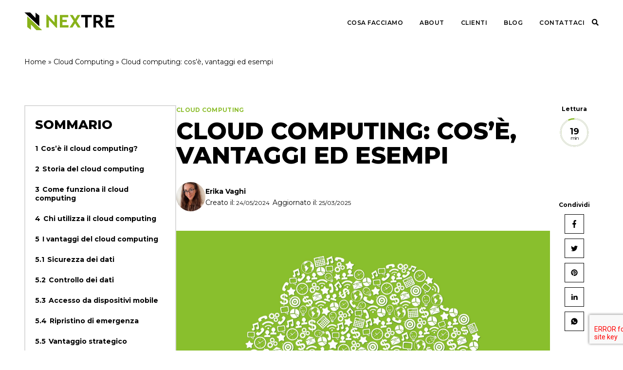

--- FILE ---
content_type: text/html; charset=UTF-8
request_url: https://www.nextre.it/cloud-computing-cose/
body_size: 50223
content:

<!doctype html>

<html lang="it-IT">

<head>

	<!-- hook per google tag manager head -->
				<!-- Google Tag Manager -->
			<script>
				(function(w, d, s, l, i) {
					w[l] = w[l] || [];
					w[l].push({
						'gtm.start': new Date().getTime(),
						event: 'gtm.js'
					});
					var f = d.getElementsByTagName(s)[0],
						j = d.createElement(s),
						dl = l != 'dataLayer' ? '&l=' + l : '';
					j.async = true;
					j.src =
						'https://www.googletagmanager.com/gtm.js?id=' + i + dl;
					f.parentNode.insertBefore(j, f);
				})(window, document, 'script', 'dataLayer', 'GTM-MB6SG8T');
			</script>
			<!-- End Google Tag Manager -->
		
	<meta charset="UTF-8">
<script type="text/javascript">
/* <![CDATA[ */
var gform;gform||(document.addEventListener("gform_main_scripts_loaded",function(){gform.scriptsLoaded=!0}),document.addEventListener("gform/theme/scripts_loaded",function(){gform.themeScriptsLoaded=!0}),window.addEventListener("DOMContentLoaded",function(){gform.domLoaded=!0}),gform={domLoaded:!1,scriptsLoaded:!1,themeScriptsLoaded:!1,isFormEditor:()=>"function"==typeof InitializeEditor,callIfLoaded:function(o){return!(!gform.domLoaded||!gform.scriptsLoaded||!gform.themeScriptsLoaded&&!gform.isFormEditor()||(gform.isFormEditor()&&console.warn("The use of gform.initializeOnLoaded() is deprecated in the form editor context and will be removed in Gravity Forms 3.1."),o(),0))},initializeOnLoaded:function(o){gform.callIfLoaded(o)||(document.addEventListener("gform_main_scripts_loaded",()=>{gform.scriptsLoaded=!0,gform.callIfLoaded(o)}),document.addEventListener("gform/theme/scripts_loaded",()=>{gform.themeScriptsLoaded=!0,gform.callIfLoaded(o)}),window.addEventListener("DOMContentLoaded",()=>{gform.domLoaded=!0,gform.callIfLoaded(o)}))},hooks:{action:{},filter:{}},addAction:function(o,r,e,t){gform.addHook("action",o,r,e,t)},addFilter:function(o,r,e,t){gform.addHook("filter",o,r,e,t)},doAction:function(o){gform.doHook("action",o,arguments)},applyFilters:function(o){return gform.doHook("filter",o,arguments)},removeAction:function(o,r){gform.removeHook("action",o,r)},removeFilter:function(o,r,e){gform.removeHook("filter",o,r,e)},addHook:function(o,r,e,t,n){null==gform.hooks[o][r]&&(gform.hooks[o][r]=[]);var d=gform.hooks[o][r];null==n&&(n=r+"_"+d.length),gform.hooks[o][r].push({tag:n,callable:e,priority:t=null==t?10:t})},doHook:function(r,o,e){var t;if(e=Array.prototype.slice.call(e,1),null!=gform.hooks[r][o]&&((o=gform.hooks[r][o]).sort(function(o,r){return o.priority-r.priority}),o.forEach(function(o){"function"!=typeof(t=o.callable)&&(t=window[t]),"action"==r?t.apply(null,e):e[0]=t.apply(null,e)})),"filter"==r)return e[0]},removeHook:function(o,r,t,n){var e;null!=gform.hooks[o][r]&&(e=(e=gform.hooks[o][r]).filter(function(o,r,e){return!!(null!=n&&n!=o.tag||null!=t&&t!=o.priority)}),gform.hooks[o][r]=e)}});
/* ]]> */
</script>


	<meta name="viewport" content="width=device-width, initial-scale=1">

	<meta name='robots' content='index, follow, max-image-preview:large, max-snippet:-1, max-video-preview:-1' />

	<!-- This site is optimized with the Yoast SEO plugin v26.7 - https://yoast.com/wordpress/plugins/seo/ -->
	<title>Cloud computing: cos&#039;è, vantaggi ed esempi</title>
	<meta name="description" content="Sai qual è la principale tendenza tecnologica del mondo IT e dell&#039;industria 4.0.? Scopri cos&#039;è il cloud computing e i suoi vantaggi." />
	<link rel="canonical" href="https://www.nextre.it/cloud-computing-cose/" />
	<meta property="og:locale" content="it_IT" />
	<meta property="og:type" content="article" />
	<meta property="og:title" content="Cloud computing: cos&#039;è, vantaggi ed esempi" />
	<meta property="og:description" content="Sai qual è la principale tendenza tecnologica del mondo IT e dell&#039;industria 4.0.? Scopri cos&#039;è il cloud computing e i suoi vantaggi." />
	<meta property="og:url" content="https://www.nextre.it/cloud-computing-cose/" />
	<meta property="og:site_name" content="Nextre Srl" />
	<meta property="article:publisher" content="https://www.facebook.com/Nextre-Engineering-712599715568124/" />
	<meta property="article:published_time" content="2024-05-24T10:56:41+00:00" />
	<meta property="article:modified_time" content="2025-03-25T08:48:27+00:00" />
	<meta property="og:image" content="https://www.nextre.it/wp-content/uploads/2019/05/vantaggi-cloud-computing-scaled.jpg" />
	<meta property="og:image:width" content="2560" />
	<meta property="og:image:height" content="1384" />
	<meta property="og:image:type" content="image/jpeg" />
	<meta name="author" content="Erika Vaghi" />
	<meta name="twitter:card" content="summary_large_image" />
	<meta name="twitter:creator" content="@Nextre_" />
	<meta name="twitter:site" content="@Nextre_" />
	<meta name="twitter:label1" content="Scritto da" />
	<meta name="twitter:data1" content="Erika Vaghi" />
	<meta name="twitter:label2" content="Tempo di lettura stimato" />
	<meta name="twitter:data2" content="21 minuti" />
	<!-- / Yoast SEO plugin. -->


<script type='application/javascript'  id='pys-version-script'>console.log('PixelYourSite Free version 11.1.5.2');</script>
<link rel='dns-prefetch' href='//cdn.iubenda.com' />
<link rel='dns-prefetch' href='//js.hs-scripts.com' />
<link rel='dns-prefetch' href='//cdnjs.cloudflare.com' />
<link rel='dns-prefetch' href='//s3-us-west-2.amazonaws.com' />
<link rel='dns-prefetch' href='//cdn.gravitec.net' />
<link rel='dns-prefetch' href='//use.fontawesome.com' />
<link rel='dns-prefetch' href='//fonts.googleapis.com' />
<link rel="alternate" type="application/rss+xml" title="Nextre Srl &raquo; Feed" href="https://www.nextre.it/feed/" />
<link rel="alternate" type="application/rss+xml" title="Nextre Srl &raquo; Feed dei commenti" href="https://www.nextre.it/comments/feed/" />
<link rel="alternate" type="application/rss+xml" title="Nextre Srl &raquo; Cloud computing: cos&#8217;è, vantaggi ed esempi Feed dei commenti" href="https://www.nextre.it/cloud-computing-cose/feed/" />
<link rel="alternate" title="oEmbed (JSON)" type="application/json+oembed" href="https://www.nextre.it/wp-json/oembed/1.0/embed?url=https%3A%2F%2Fwww.nextre.it%2Fcloud-computing-cose%2F" />
<link rel="alternate" title="oEmbed (XML)" type="text/xml+oembed" href="https://www.nextre.it/wp-json/oembed/1.0/embed?url=https%3A%2F%2Fwww.nextre.it%2Fcloud-computing-cose%2F&#038;format=xml" />


<!-- Last Modified Schema is inserted by the WP Last Modified Info plugin v1.9.5 - https://wordpress.org/plugins/wp-last-modified-info/ -->
<script type="application/ld+json">{"@context":"https:\/\/schema.org\/","@type":"CreativeWork","dateModified":"2025-03-25T09:48:27+01:00","headline":"Cloud computing: cos&#039;\u00e8, vantaggi ed esempi","description":"Gi\u00e0 da alcuni anni il&nbsp;cloud computing&nbsp;\u00e8 diventato la principale tendenza tecnologica del mondo IT e della cosiddetta industria 4.0. Il mondo della tecnologia \u00e8 spesso attraversato da&nbsp;trend innovativi&nbsp;in grado di rivoluzionare le certezze consolidate in passato dagli operatori del settore. L\u2019industria 4.0&nbsp;identifica l\u2019era in cui le nuove tecnologie sono entrate nelle aziende per aumentare la produttivit\u00e0 e migliorare le condizioni","mainEntityOfPage":{"@type":"WebPage","@id":"https:\/\/www.nextre.it\/cloud-computing-cose\/"},"author":{"@type":"Person","name":"Erika Vaghi","url":"https:\/\/www.nextre.it\/author\/erika-vaghi\/","description":"I miei genitori mi hanno dato il nome di una pianta: Erika, con la \u00abK\u00bb all&#039;inglese per rendermi pi\u00f9 internazionale; peccato, per\u00f2, che non abbia ancora visitato il mondo e non me ne intenda di botanica. Mi piace viaggiare, anche troppo con la mente, scoprire cose nuove e produrre contenuti testuali e visivi. Gi\u00e0, non \u00e8 un caso che mi sia laureata in Comunicazione Digitale e sia una Content Marketing Specialist."}}</script>

<style id='wp-img-auto-sizes-contain-inline-css' type='text/css'>
img:is([sizes=auto i],[sizes^="auto," i]){contain-intrinsic-size:3000px 1500px}
/*# sourceURL=wp-img-auto-sizes-contain-inline-css */
</style>
<style id='wp-emoji-styles-inline-css' type='text/css'>

	img.wp-smiley, img.emoji {
		display: inline !important;
		border: none !important;
		box-shadow: none !important;
		height: 1em !important;
		width: 1em !important;
		margin: 0 0.07em !important;
		vertical-align: -0.1em !important;
		background: none !important;
		padding: 0 !important;
	}
/*# sourceURL=wp-emoji-styles-inline-css */
</style>
<style id='wp-block-library-inline-css' type='text/css'>
:root{--wp-block-synced-color:#7a00df;--wp-block-synced-color--rgb:122,0,223;--wp-bound-block-color:var(--wp-block-synced-color);--wp-editor-canvas-background:#ddd;--wp-admin-theme-color:#007cba;--wp-admin-theme-color--rgb:0,124,186;--wp-admin-theme-color-darker-10:#006ba1;--wp-admin-theme-color-darker-10--rgb:0,107,160.5;--wp-admin-theme-color-darker-20:#005a87;--wp-admin-theme-color-darker-20--rgb:0,90,135;--wp-admin-border-width-focus:2px}@media (min-resolution:192dpi){:root{--wp-admin-border-width-focus:1.5px}}.wp-element-button{cursor:pointer}:root .has-very-light-gray-background-color{background-color:#eee}:root .has-very-dark-gray-background-color{background-color:#313131}:root .has-very-light-gray-color{color:#eee}:root .has-very-dark-gray-color{color:#313131}:root .has-vivid-green-cyan-to-vivid-cyan-blue-gradient-background{background:linear-gradient(135deg,#00d084,#0693e3)}:root .has-purple-crush-gradient-background{background:linear-gradient(135deg,#34e2e4,#4721fb 50%,#ab1dfe)}:root .has-hazy-dawn-gradient-background{background:linear-gradient(135deg,#faaca8,#dad0ec)}:root .has-subdued-olive-gradient-background{background:linear-gradient(135deg,#fafae1,#67a671)}:root .has-atomic-cream-gradient-background{background:linear-gradient(135deg,#fdd79a,#004a59)}:root .has-nightshade-gradient-background{background:linear-gradient(135deg,#330968,#31cdcf)}:root .has-midnight-gradient-background{background:linear-gradient(135deg,#020381,#2874fc)}:root{--wp--preset--font-size--normal:16px;--wp--preset--font-size--huge:42px}.has-regular-font-size{font-size:1em}.has-larger-font-size{font-size:2.625em}.has-normal-font-size{font-size:var(--wp--preset--font-size--normal)}.has-huge-font-size{font-size:var(--wp--preset--font-size--huge)}.has-text-align-center{text-align:center}.has-text-align-left{text-align:left}.has-text-align-right{text-align:right}.has-fit-text{white-space:nowrap!important}#end-resizable-editor-section{display:none}.aligncenter{clear:both}.items-justified-left{justify-content:flex-start}.items-justified-center{justify-content:center}.items-justified-right{justify-content:flex-end}.items-justified-space-between{justify-content:space-between}.screen-reader-text{border:0;clip-path:inset(50%);height:1px;margin:-1px;overflow:hidden;padding:0;position:absolute;width:1px;word-wrap:normal!important}.screen-reader-text:focus{background-color:#ddd;clip-path:none;color:#444;display:block;font-size:1em;height:auto;left:5px;line-height:normal;padding:15px 23px 14px;text-decoration:none;top:5px;width:auto;z-index:100000}html :where(.has-border-color){border-style:solid}html :where([style*=border-top-color]){border-top-style:solid}html :where([style*=border-right-color]){border-right-style:solid}html :where([style*=border-bottom-color]){border-bottom-style:solid}html :where([style*=border-left-color]){border-left-style:solid}html :where([style*=border-width]){border-style:solid}html :where([style*=border-top-width]){border-top-style:solid}html :where([style*=border-right-width]){border-right-style:solid}html :where([style*=border-bottom-width]){border-bottom-style:solid}html :where([style*=border-left-width]){border-left-style:solid}html :where(img[class*=wp-image-]){height:auto;max-width:100%}:where(figure){margin:0 0 1em}html :where(.is-position-sticky){--wp-admin--admin-bar--position-offset:var(--wp-admin--admin-bar--height,0px)}@media screen and (max-width:600px){html :where(.is-position-sticky){--wp-admin--admin-bar--position-offset:0px}}

/*# sourceURL=wp-block-library-inline-css */
</style><style id='wp-block-button-inline-css' type='text/css'>
.wp-block-button__link{align-content:center;box-sizing:border-box;cursor:pointer;display:inline-block;height:100%;text-align:center;word-break:break-word}.wp-block-button__link.aligncenter{text-align:center}.wp-block-button__link.alignright{text-align:right}:where(.wp-block-button__link){border-radius:9999px;box-shadow:none;padding:calc(.667em + 2px) calc(1.333em + 2px);text-decoration:none}.wp-block-button[style*=text-decoration] .wp-block-button__link{text-decoration:inherit}.wp-block-buttons>.wp-block-button.has-custom-width{max-width:none}.wp-block-buttons>.wp-block-button.has-custom-width .wp-block-button__link{width:100%}.wp-block-buttons>.wp-block-button.has-custom-font-size .wp-block-button__link{font-size:inherit}.wp-block-buttons>.wp-block-button.wp-block-button__width-25{width:calc(25% - var(--wp--style--block-gap, .5em)*.75)}.wp-block-buttons>.wp-block-button.wp-block-button__width-50{width:calc(50% - var(--wp--style--block-gap, .5em)*.5)}.wp-block-buttons>.wp-block-button.wp-block-button__width-75{width:calc(75% - var(--wp--style--block-gap, .5em)*.25)}.wp-block-buttons>.wp-block-button.wp-block-button__width-100{flex-basis:100%;width:100%}.wp-block-buttons.is-vertical>.wp-block-button.wp-block-button__width-25{width:25%}.wp-block-buttons.is-vertical>.wp-block-button.wp-block-button__width-50{width:50%}.wp-block-buttons.is-vertical>.wp-block-button.wp-block-button__width-75{width:75%}.wp-block-button.is-style-squared,.wp-block-button__link.wp-block-button.is-style-squared{border-radius:0}.wp-block-button.no-border-radius,.wp-block-button__link.no-border-radius{border-radius:0!important}:root :where(.wp-block-button .wp-block-button__link.is-style-outline),:root :where(.wp-block-button.is-style-outline>.wp-block-button__link){border:2px solid;padding:.667em 1.333em}:root :where(.wp-block-button .wp-block-button__link.is-style-outline:not(.has-text-color)),:root :where(.wp-block-button.is-style-outline>.wp-block-button__link:not(.has-text-color)){color:currentColor}:root :where(.wp-block-button .wp-block-button__link.is-style-outline:not(.has-background)),:root :where(.wp-block-button.is-style-outline>.wp-block-button__link:not(.has-background)){background-color:initial;background-image:none}
/*# sourceURL=https://www.nextre.it/wp-includes/blocks/button/style.min.css */
</style>
<style id='wp-block-heading-inline-css' type='text/css'>
h1:where(.wp-block-heading).has-background,h2:where(.wp-block-heading).has-background,h3:where(.wp-block-heading).has-background,h4:where(.wp-block-heading).has-background,h5:where(.wp-block-heading).has-background,h6:where(.wp-block-heading).has-background{padding:1.25em 2.375em}h1.has-text-align-left[style*=writing-mode]:where([style*=vertical-lr]),h1.has-text-align-right[style*=writing-mode]:where([style*=vertical-rl]),h2.has-text-align-left[style*=writing-mode]:where([style*=vertical-lr]),h2.has-text-align-right[style*=writing-mode]:where([style*=vertical-rl]),h3.has-text-align-left[style*=writing-mode]:where([style*=vertical-lr]),h3.has-text-align-right[style*=writing-mode]:where([style*=vertical-rl]),h4.has-text-align-left[style*=writing-mode]:where([style*=vertical-lr]),h4.has-text-align-right[style*=writing-mode]:where([style*=vertical-rl]),h5.has-text-align-left[style*=writing-mode]:where([style*=vertical-lr]),h5.has-text-align-right[style*=writing-mode]:where([style*=vertical-rl]),h6.has-text-align-left[style*=writing-mode]:where([style*=vertical-lr]),h6.has-text-align-right[style*=writing-mode]:where([style*=vertical-rl]){rotate:180deg}
/*# sourceURL=https://www.nextre.it/wp-includes/blocks/heading/style.min.css */
</style>
<style id='wp-block-image-inline-css' type='text/css'>
.wp-block-image>a,.wp-block-image>figure>a{display:inline-block}.wp-block-image img{box-sizing:border-box;height:auto;max-width:100%;vertical-align:bottom}@media not (prefers-reduced-motion){.wp-block-image img.hide{visibility:hidden}.wp-block-image img.show{animation:show-content-image .4s}}.wp-block-image[style*=border-radius] img,.wp-block-image[style*=border-radius]>a{border-radius:inherit}.wp-block-image.has-custom-border img{box-sizing:border-box}.wp-block-image.aligncenter{text-align:center}.wp-block-image.alignfull>a,.wp-block-image.alignwide>a{width:100%}.wp-block-image.alignfull img,.wp-block-image.alignwide img{height:auto;width:100%}.wp-block-image .aligncenter,.wp-block-image .alignleft,.wp-block-image .alignright,.wp-block-image.aligncenter,.wp-block-image.alignleft,.wp-block-image.alignright{display:table}.wp-block-image .aligncenter>figcaption,.wp-block-image .alignleft>figcaption,.wp-block-image .alignright>figcaption,.wp-block-image.aligncenter>figcaption,.wp-block-image.alignleft>figcaption,.wp-block-image.alignright>figcaption{caption-side:bottom;display:table-caption}.wp-block-image .alignleft{float:left;margin:.5em 1em .5em 0}.wp-block-image .alignright{float:right;margin:.5em 0 .5em 1em}.wp-block-image .aligncenter{margin-left:auto;margin-right:auto}.wp-block-image :where(figcaption){margin-bottom:1em;margin-top:.5em}.wp-block-image.is-style-circle-mask img{border-radius:9999px}@supports ((-webkit-mask-image:none) or (mask-image:none)) or (-webkit-mask-image:none){.wp-block-image.is-style-circle-mask img{border-radius:0;-webkit-mask-image:url('data:image/svg+xml;utf8,<svg viewBox="0 0 100 100" xmlns="http://www.w3.org/2000/svg"><circle cx="50" cy="50" r="50"/></svg>');mask-image:url('data:image/svg+xml;utf8,<svg viewBox="0 0 100 100" xmlns="http://www.w3.org/2000/svg"><circle cx="50" cy="50" r="50"/></svg>');mask-mode:alpha;-webkit-mask-position:center;mask-position:center;-webkit-mask-repeat:no-repeat;mask-repeat:no-repeat;-webkit-mask-size:contain;mask-size:contain}}:root :where(.wp-block-image.is-style-rounded img,.wp-block-image .is-style-rounded img){border-radius:9999px}.wp-block-image figure{margin:0}.wp-lightbox-container{display:flex;flex-direction:column;position:relative}.wp-lightbox-container img{cursor:zoom-in}.wp-lightbox-container img:hover+button{opacity:1}.wp-lightbox-container button{align-items:center;backdrop-filter:blur(16px) saturate(180%);background-color:#5a5a5a40;border:none;border-radius:4px;cursor:zoom-in;display:flex;height:20px;justify-content:center;opacity:0;padding:0;position:absolute;right:16px;text-align:center;top:16px;width:20px;z-index:100}@media not (prefers-reduced-motion){.wp-lightbox-container button{transition:opacity .2s ease}}.wp-lightbox-container button:focus-visible{outline:3px auto #5a5a5a40;outline:3px auto -webkit-focus-ring-color;outline-offset:3px}.wp-lightbox-container button:hover{cursor:pointer;opacity:1}.wp-lightbox-container button:focus{opacity:1}.wp-lightbox-container button:focus,.wp-lightbox-container button:hover,.wp-lightbox-container button:not(:hover):not(:active):not(.has-background){background-color:#5a5a5a40;border:none}.wp-lightbox-overlay{box-sizing:border-box;cursor:zoom-out;height:100vh;left:0;overflow:hidden;position:fixed;top:0;visibility:hidden;width:100%;z-index:100000}.wp-lightbox-overlay .close-button{align-items:center;cursor:pointer;display:flex;justify-content:center;min-height:40px;min-width:40px;padding:0;position:absolute;right:calc(env(safe-area-inset-right) + 16px);top:calc(env(safe-area-inset-top) + 16px);z-index:5000000}.wp-lightbox-overlay .close-button:focus,.wp-lightbox-overlay .close-button:hover,.wp-lightbox-overlay .close-button:not(:hover):not(:active):not(.has-background){background:none;border:none}.wp-lightbox-overlay .lightbox-image-container{height:var(--wp--lightbox-container-height);left:50%;overflow:hidden;position:absolute;top:50%;transform:translate(-50%,-50%);transform-origin:top left;width:var(--wp--lightbox-container-width);z-index:9999999999}.wp-lightbox-overlay .wp-block-image{align-items:center;box-sizing:border-box;display:flex;height:100%;justify-content:center;margin:0;position:relative;transform-origin:0 0;width:100%;z-index:3000000}.wp-lightbox-overlay .wp-block-image img{height:var(--wp--lightbox-image-height);min-height:var(--wp--lightbox-image-height);min-width:var(--wp--lightbox-image-width);width:var(--wp--lightbox-image-width)}.wp-lightbox-overlay .wp-block-image figcaption{display:none}.wp-lightbox-overlay button{background:none;border:none}.wp-lightbox-overlay .scrim{background-color:#fff;height:100%;opacity:.9;position:absolute;width:100%;z-index:2000000}.wp-lightbox-overlay.active{visibility:visible}@media not (prefers-reduced-motion){.wp-lightbox-overlay.active{animation:turn-on-visibility .25s both}.wp-lightbox-overlay.active img{animation:turn-on-visibility .35s both}.wp-lightbox-overlay.show-closing-animation:not(.active){animation:turn-off-visibility .35s both}.wp-lightbox-overlay.show-closing-animation:not(.active) img{animation:turn-off-visibility .25s both}.wp-lightbox-overlay.zoom.active{animation:none;opacity:1;visibility:visible}.wp-lightbox-overlay.zoom.active .lightbox-image-container{animation:lightbox-zoom-in .4s}.wp-lightbox-overlay.zoom.active .lightbox-image-container img{animation:none}.wp-lightbox-overlay.zoom.active .scrim{animation:turn-on-visibility .4s forwards}.wp-lightbox-overlay.zoom.show-closing-animation:not(.active){animation:none}.wp-lightbox-overlay.zoom.show-closing-animation:not(.active) .lightbox-image-container{animation:lightbox-zoom-out .4s}.wp-lightbox-overlay.zoom.show-closing-animation:not(.active) .lightbox-image-container img{animation:none}.wp-lightbox-overlay.zoom.show-closing-animation:not(.active) .scrim{animation:turn-off-visibility .4s forwards}}@keyframes show-content-image{0%{visibility:hidden}99%{visibility:hidden}to{visibility:visible}}@keyframes turn-on-visibility{0%{opacity:0}to{opacity:1}}@keyframes turn-off-visibility{0%{opacity:1;visibility:visible}99%{opacity:0;visibility:visible}to{opacity:0;visibility:hidden}}@keyframes lightbox-zoom-in{0%{transform:translate(calc((-100vw + var(--wp--lightbox-scrollbar-width))/2 + var(--wp--lightbox-initial-left-position)),calc(-50vh + var(--wp--lightbox-initial-top-position))) scale(var(--wp--lightbox-scale))}to{transform:translate(-50%,-50%) scale(1)}}@keyframes lightbox-zoom-out{0%{transform:translate(-50%,-50%) scale(1);visibility:visible}99%{visibility:visible}to{transform:translate(calc((-100vw + var(--wp--lightbox-scrollbar-width))/2 + var(--wp--lightbox-initial-left-position)),calc(-50vh + var(--wp--lightbox-initial-top-position))) scale(var(--wp--lightbox-scale));visibility:hidden}}
/*# sourceURL=https://www.nextre.it/wp-includes/blocks/image/style.min.css */
</style>
<style id='wp-block-list-inline-css' type='text/css'>
ol,ul{box-sizing:border-box}:root :where(.wp-block-list.has-background){padding:1.25em 2.375em}
/*# sourceURL=https://www.nextre.it/wp-includes/blocks/list/style.min.css */
</style>
<style id='wp-block-buttons-inline-css' type='text/css'>
.wp-block-buttons{box-sizing:border-box}.wp-block-buttons.is-vertical{flex-direction:column}.wp-block-buttons.is-vertical>.wp-block-button:last-child{margin-bottom:0}.wp-block-buttons>.wp-block-button{display:inline-block;margin:0}.wp-block-buttons.is-content-justification-left{justify-content:flex-start}.wp-block-buttons.is-content-justification-left.is-vertical{align-items:flex-start}.wp-block-buttons.is-content-justification-center{justify-content:center}.wp-block-buttons.is-content-justification-center.is-vertical{align-items:center}.wp-block-buttons.is-content-justification-right{justify-content:flex-end}.wp-block-buttons.is-content-justification-right.is-vertical{align-items:flex-end}.wp-block-buttons.is-content-justification-space-between{justify-content:space-between}.wp-block-buttons.aligncenter{text-align:center}.wp-block-buttons:not(.is-content-justification-space-between,.is-content-justification-right,.is-content-justification-left,.is-content-justification-center) .wp-block-button.aligncenter{margin-left:auto;margin-right:auto;width:100%}.wp-block-buttons[style*=text-decoration] .wp-block-button,.wp-block-buttons[style*=text-decoration] .wp-block-button__link{text-decoration:inherit}.wp-block-buttons.has-custom-font-size .wp-block-button__link{font-size:inherit}.wp-block-buttons .wp-block-button__link{width:100%}.wp-block-button.aligncenter{text-align:center}
/*# sourceURL=https://www.nextre.it/wp-includes/blocks/buttons/style.min.css */
</style>
<style id='wp-block-paragraph-inline-css' type='text/css'>
.is-small-text{font-size:.875em}.is-regular-text{font-size:1em}.is-large-text{font-size:2.25em}.is-larger-text{font-size:3em}.has-drop-cap:not(:focus):first-letter{float:left;font-size:8.4em;font-style:normal;font-weight:100;line-height:.68;margin:.05em .1em 0 0;text-transform:uppercase}body.rtl .has-drop-cap:not(:focus):first-letter{float:none;margin-left:.1em}p.has-drop-cap.has-background{overflow:hidden}:root :where(p.has-background){padding:1.25em 2.375em}:where(p.has-text-color:not(.has-link-color)) a{color:inherit}p.has-text-align-left[style*="writing-mode:vertical-lr"],p.has-text-align-right[style*="writing-mode:vertical-rl"]{rotate:180deg}
/*# sourceURL=https://www.nextre.it/wp-includes/blocks/paragraph/style.min.css */
</style>
<style id='global-styles-inline-css' type='text/css'>
:root{--wp--preset--aspect-ratio--square: 1;--wp--preset--aspect-ratio--4-3: 4/3;--wp--preset--aspect-ratio--3-4: 3/4;--wp--preset--aspect-ratio--3-2: 3/2;--wp--preset--aspect-ratio--2-3: 2/3;--wp--preset--aspect-ratio--16-9: 16/9;--wp--preset--aspect-ratio--9-16: 9/16;--wp--preset--color--black: #000000;--wp--preset--color--cyan-bluish-gray: #abb8c3;--wp--preset--color--white: #ffffff;--wp--preset--color--pale-pink: #f78da7;--wp--preset--color--vivid-red: #cf2e2e;--wp--preset--color--luminous-vivid-orange: #ff6900;--wp--preset--color--luminous-vivid-amber: #fcb900;--wp--preset--color--light-green-cyan: #7bdcb5;--wp--preset--color--vivid-green-cyan: #00d084;--wp--preset--color--pale-cyan-blue: #8ed1fc;--wp--preset--color--vivid-cyan-blue: #0693e3;--wp--preset--color--vivid-purple: #9b51e0;--wp--preset--gradient--vivid-cyan-blue-to-vivid-purple: linear-gradient(135deg,rgb(6,147,227) 0%,rgb(155,81,224) 100%);--wp--preset--gradient--light-green-cyan-to-vivid-green-cyan: linear-gradient(135deg,rgb(122,220,180) 0%,rgb(0,208,130) 100%);--wp--preset--gradient--luminous-vivid-amber-to-luminous-vivid-orange: linear-gradient(135deg,rgb(252,185,0) 0%,rgb(255,105,0) 100%);--wp--preset--gradient--luminous-vivid-orange-to-vivid-red: linear-gradient(135deg,rgb(255,105,0) 0%,rgb(207,46,46) 100%);--wp--preset--gradient--very-light-gray-to-cyan-bluish-gray: linear-gradient(135deg,rgb(238,238,238) 0%,rgb(169,184,195) 100%);--wp--preset--gradient--cool-to-warm-spectrum: linear-gradient(135deg,rgb(74,234,220) 0%,rgb(151,120,209) 20%,rgb(207,42,186) 40%,rgb(238,44,130) 60%,rgb(251,105,98) 80%,rgb(254,248,76) 100%);--wp--preset--gradient--blush-light-purple: linear-gradient(135deg,rgb(255,206,236) 0%,rgb(152,150,240) 100%);--wp--preset--gradient--blush-bordeaux: linear-gradient(135deg,rgb(254,205,165) 0%,rgb(254,45,45) 50%,rgb(107,0,62) 100%);--wp--preset--gradient--luminous-dusk: linear-gradient(135deg,rgb(255,203,112) 0%,rgb(199,81,192) 50%,rgb(65,88,208) 100%);--wp--preset--gradient--pale-ocean: linear-gradient(135deg,rgb(255,245,203) 0%,rgb(182,227,212) 50%,rgb(51,167,181) 100%);--wp--preset--gradient--electric-grass: linear-gradient(135deg,rgb(202,248,128) 0%,rgb(113,206,126) 100%);--wp--preset--gradient--midnight: linear-gradient(135deg,rgb(2,3,129) 0%,rgb(40,116,252) 100%);--wp--preset--font-size--small: 13px;--wp--preset--font-size--medium: 20px;--wp--preset--font-size--large: 36px;--wp--preset--font-size--x-large: 42px;--wp--preset--spacing--20: 0.44rem;--wp--preset--spacing--30: 0.67rem;--wp--preset--spacing--40: 1rem;--wp--preset--spacing--50: 1.5rem;--wp--preset--spacing--60: 2.25rem;--wp--preset--spacing--70: 3.38rem;--wp--preset--spacing--80: 5.06rem;--wp--preset--shadow--natural: 6px 6px 9px rgba(0, 0, 0, 0.2);--wp--preset--shadow--deep: 12px 12px 50px rgba(0, 0, 0, 0.4);--wp--preset--shadow--sharp: 6px 6px 0px rgba(0, 0, 0, 0.2);--wp--preset--shadow--outlined: 6px 6px 0px -3px rgb(255, 255, 255), 6px 6px rgb(0, 0, 0);--wp--preset--shadow--crisp: 6px 6px 0px rgb(0, 0, 0);}:where(.is-layout-flex){gap: 0.5em;}:where(.is-layout-grid){gap: 0.5em;}body .is-layout-flex{display: flex;}.is-layout-flex{flex-wrap: wrap;align-items: center;}.is-layout-flex > :is(*, div){margin: 0;}body .is-layout-grid{display: grid;}.is-layout-grid > :is(*, div){margin: 0;}:where(.wp-block-columns.is-layout-flex){gap: 2em;}:where(.wp-block-columns.is-layout-grid){gap: 2em;}:where(.wp-block-post-template.is-layout-flex){gap: 1.25em;}:where(.wp-block-post-template.is-layout-grid){gap: 1.25em;}.has-black-color{color: var(--wp--preset--color--black) !important;}.has-cyan-bluish-gray-color{color: var(--wp--preset--color--cyan-bluish-gray) !important;}.has-white-color{color: var(--wp--preset--color--white) !important;}.has-pale-pink-color{color: var(--wp--preset--color--pale-pink) !important;}.has-vivid-red-color{color: var(--wp--preset--color--vivid-red) !important;}.has-luminous-vivid-orange-color{color: var(--wp--preset--color--luminous-vivid-orange) !important;}.has-luminous-vivid-amber-color{color: var(--wp--preset--color--luminous-vivid-amber) !important;}.has-light-green-cyan-color{color: var(--wp--preset--color--light-green-cyan) !important;}.has-vivid-green-cyan-color{color: var(--wp--preset--color--vivid-green-cyan) !important;}.has-pale-cyan-blue-color{color: var(--wp--preset--color--pale-cyan-blue) !important;}.has-vivid-cyan-blue-color{color: var(--wp--preset--color--vivid-cyan-blue) !important;}.has-vivid-purple-color{color: var(--wp--preset--color--vivid-purple) !important;}.has-black-background-color{background-color: var(--wp--preset--color--black) !important;}.has-cyan-bluish-gray-background-color{background-color: var(--wp--preset--color--cyan-bluish-gray) !important;}.has-white-background-color{background-color: var(--wp--preset--color--white) !important;}.has-pale-pink-background-color{background-color: var(--wp--preset--color--pale-pink) !important;}.has-vivid-red-background-color{background-color: var(--wp--preset--color--vivid-red) !important;}.has-luminous-vivid-orange-background-color{background-color: var(--wp--preset--color--luminous-vivid-orange) !important;}.has-luminous-vivid-amber-background-color{background-color: var(--wp--preset--color--luminous-vivid-amber) !important;}.has-light-green-cyan-background-color{background-color: var(--wp--preset--color--light-green-cyan) !important;}.has-vivid-green-cyan-background-color{background-color: var(--wp--preset--color--vivid-green-cyan) !important;}.has-pale-cyan-blue-background-color{background-color: var(--wp--preset--color--pale-cyan-blue) !important;}.has-vivid-cyan-blue-background-color{background-color: var(--wp--preset--color--vivid-cyan-blue) !important;}.has-vivid-purple-background-color{background-color: var(--wp--preset--color--vivid-purple) !important;}.has-black-border-color{border-color: var(--wp--preset--color--black) !important;}.has-cyan-bluish-gray-border-color{border-color: var(--wp--preset--color--cyan-bluish-gray) !important;}.has-white-border-color{border-color: var(--wp--preset--color--white) !important;}.has-pale-pink-border-color{border-color: var(--wp--preset--color--pale-pink) !important;}.has-vivid-red-border-color{border-color: var(--wp--preset--color--vivid-red) !important;}.has-luminous-vivid-orange-border-color{border-color: var(--wp--preset--color--luminous-vivid-orange) !important;}.has-luminous-vivid-amber-border-color{border-color: var(--wp--preset--color--luminous-vivid-amber) !important;}.has-light-green-cyan-border-color{border-color: var(--wp--preset--color--light-green-cyan) !important;}.has-vivid-green-cyan-border-color{border-color: var(--wp--preset--color--vivid-green-cyan) !important;}.has-pale-cyan-blue-border-color{border-color: var(--wp--preset--color--pale-cyan-blue) !important;}.has-vivid-cyan-blue-border-color{border-color: var(--wp--preset--color--vivid-cyan-blue) !important;}.has-vivid-purple-border-color{border-color: var(--wp--preset--color--vivid-purple) !important;}.has-vivid-cyan-blue-to-vivid-purple-gradient-background{background: var(--wp--preset--gradient--vivid-cyan-blue-to-vivid-purple) !important;}.has-light-green-cyan-to-vivid-green-cyan-gradient-background{background: var(--wp--preset--gradient--light-green-cyan-to-vivid-green-cyan) !important;}.has-luminous-vivid-amber-to-luminous-vivid-orange-gradient-background{background: var(--wp--preset--gradient--luminous-vivid-amber-to-luminous-vivid-orange) !important;}.has-luminous-vivid-orange-to-vivid-red-gradient-background{background: var(--wp--preset--gradient--luminous-vivid-orange-to-vivid-red) !important;}.has-very-light-gray-to-cyan-bluish-gray-gradient-background{background: var(--wp--preset--gradient--very-light-gray-to-cyan-bluish-gray) !important;}.has-cool-to-warm-spectrum-gradient-background{background: var(--wp--preset--gradient--cool-to-warm-spectrum) !important;}.has-blush-light-purple-gradient-background{background: var(--wp--preset--gradient--blush-light-purple) !important;}.has-blush-bordeaux-gradient-background{background: var(--wp--preset--gradient--blush-bordeaux) !important;}.has-luminous-dusk-gradient-background{background: var(--wp--preset--gradient--luminous-dusk) !important;}.has-pale-ocean-gradient-background{background: var(--wp--preset--gradient--pale-ocean) !important;}.has-electric-grass-gradient-background{background: var(--wp--preset--gradient--electric-grass) !important;}.has-midnight-gradient-background{background: var(--wp--preset--gradient--midnight) !important;}.has-small-font-size{font-size: var(--wp--preset--font-size--small) !important;}.has-medium-font-size{font-size: var(--wp--preset--font-size--medium) !important;}.has-large-font-size{font-size: var(--wp--preset--font-size--large) !important;}.has-x-large-font-size{font-size: var(--wp--preset--font-size--x-large) !important;}
/*# sourceURL=global-styles-inline-css */
</style>
<style id='core-block-supports-inline-css' type='text/css'>
.wp-container-core-buttons-is-layout-16018d1d{justify-content:center;}
/*# sourceURL=core-block-supports-inline-css */
</style>

<style id='classic-theme-styles-inline-css' type='text/css'>
/*! This file is auto-generated */
.wp-block-button__link{color:#fff;background-color:#32373c;border-radius:9999px;box-shadow:none;text-decoration:none;padding:calc(.667em + 2px) calc(1.333em + 2px);font-size:1.125em}.wp-block-file__button{background:#32373c;color:#fff;text-decoration:none}
/*# sourceURL=/wp-includes/css/classic-themes.min.css */
</style>
<link rel='stylesheet' id='fontawesome-css' href='https://use.fontawesome.com/releases/v5.8.1/css/all.css?ver=6.9' type='text/css' media='all' />
<link rel='stylesheet' id='font-sourcesans-css' href='https://fonts.googleapis.com/css2?family=Source+Sans+Pro%3Awght%400%2C400%3B0%2C600%3B0%2C700%3B0%2C900%3B1%2C400%3B1%2C600%3B1%2C700%3B1%2C900&#038;display=swap&#038;ver=6.9' type='text/css' media='all' />
<link rel='stylesheet' id='owl-carousel-js-css' href='https://www.nextre.it/wp-content/themes/nextre/includes/libraries/owl-carousel/owl.carousel.min.css?ver=2.3.4' type='text/css' media='all' />
<link rel='stylesheet' id='animate-css-css' href='https://s3-us-west-2.amazonaws.com/s.cdpn.io/323909/animate.css?ver=6.9' type='text/css' media='all' />
<link rel='stylesheet' id='slick-css-css' href='https://cdnjs.cloudflare.com/ajax/libs/slick-carousel/1.8.1/slick.min.css?ver=6.9' type='text/css' media='all' />
<link rel='stylesheet' id='slick-theme-css' href='https://cdnjs.cloudflare.com/ajax/libs/slick-carousel/1.8.1/slick-theme.css?ver=6.9' type='text/css' media='all' />
<link rel='stylesheet' id='new-style-css' href='https://www.nextre.it/wp-content/themes/nextre/new-style.css?ver=6.9' type='text/css' media='all' />
<link rel='stylesheet' id='fontkhan-css' href='https://fonts.googleapis.com/css2?family=Khand%3Awght%40400%3B500%3B600%3B700&#038;display=swap&#038;ver=6.9' type='text/css' media='all' />

<script  type="text/javascript" class=" _iub_cs_skip" type="text/javascript" id="iubenda-head-inline-scripts-0">
/* <![CDATA[ */

var _iub = _iub || [];
_iub.csConfiguration = {"countryDetection":true,"enableCcpa":true,"enableTcf":true,"siteId":2101490,"tcfPurposes":{"1":true,"2":"consent_only","3":"consent_only","4":"consent_only","5":"consent_only","6":"consent_only","7":"consent_only","8":"consent_only","9":"consent_only","10":"consent_only"},"whitelabel":false,"cookiePolicyId":69422595,"lang":"it", "banner":{ "acceptButtonDisplay":true,"customizeButtonDisplay":true,"fontSize":"12px","position":"bottom" }};

//# sourceURL=iubenda-head-inline-scripts-0
/* ]]> */
</script>
<script  type="text/javascript" class=" _iub_cs_skip" type="text/javascript" src="//cdn.iubenda.com/cs/tcf/stub-v2.js?ver=3.12.5" id="iubenda-head-scripts-0-js"></script>
<script  type="text/javascript" class=" _iub_cs_skip" type="text/javascript" src="//cdn.iubenda.com/cs/tcf/safe-tcf-v2.js?ver=3.12.5" id="iubenda-head-scripts-1-js"></script>
<script  type="text/javascript" class=" _iub_cs_skip" type="text/javascript" src="//cdn.iubenda.com/cs/ccpa/stub.js?ver=3.12.5" id="iubenda-head-scripts-2-js"></script>
<script  type="text/javascript" charset="UTF-8" async="" class=" _iub_cs_skip" type="text/javascript" src="//cdn.iubenda.com/cs/iubenda_cs.js?ver=3.12.5" id="iubenda-head-scripts-3-js"></script>
<script type="text/javascript" id="jquery-core-js-extra">
/* <![CDATA[ */
var pysFacebookRest = {"restApiUrl":"https://www.nextre.it/wp-json/pys-facebook/v1/event","debug":""};
//# sourceURL=jquery-core-js-extra
/* ]]> */
</script>
<script type="text/javascript" src="https://www.nextre.it/wp-includes/js/jquery/jquery.min.js?ver=3.7.1" id="jquery-core-js"></script>
<script type="text/javascript" src="https://www.nextre.it/wp-includes/js/jquery/jquery-migrate.min.js?ver=3.4.1" id="jquery-migrate-js"></script>
<script type="text/javascript" src="https://cdn.gravitec.net/storage/26597eb96d3ff7560cf7b5f26d72464c/client.js?service=wp&amp;wpath=https%3A%2F%2Fwww.nextre.it%2Fwp-content%2Fplugins%2Fgravitec-net-web-push-notifications%2F%2Fsdk_files%2Fsw.php&amp;ver=2.9.18" id="gravitecnet-js"></script>
<script type="text/javascript" src="https://www.nextre.it/wp-content/plugins/pixelyoursite/dist/scripts/jquery.bind-first-0.2.3.min.js?ver=0.2.3" id="jquery-bind-first-js"></script>
<script type="text/javascript" src="https://www.nextre.it/wp-content/plugins/pixelyoursite/dist/scripts/js.cookie-2.1.3.min.js?ver=2.1.3" id="js-cookie-pys-js"></script>
<script type="text/javascript" src="https://www.nextre.it/wp-content/plugins/pixelyoursite/dist/scripts/tld.min.js?ver=2.3.1" id="js-tld-js"></script>
<script type="text/javascript" id="pys-js-extra">
/* <![CDATA[ */
var pysOptions = {"staticEvents":{"facebook":{"init_event":[{"delay":0,"type":"static","ajaxFire":false,"name":"PageView","pixelIds":["1723643927913008"],"eventID":"78f458d9-1940-43d3-9fa7-e3f5a4c005c8","params":{"post_category":"Cloud Computing","page_title":"Cloud computing: cos'\u00e8, vantaggi ed esempi","post_type":"post","post_id":16660,"plugin":"PixelYourSite","user_role":"guest","event_url":"www.nextre.it/cloud-computing-cose/"},"e_id":"init_event","ids":[],"hasTimeWindow":false,"timeWindow":0,"woo_order":"","edd_order":""}]}},"dynamicEvents":{"automatic_event_form":{"facebook":{"delay":0,"type":"dyn","name":"Form","pixelIds":["1723643927913008"],"eventID":"24646f08-5d04-437b-81c0-c623cfcac71b","params":{"page_title":"Cloud computing: cos'\u00e8, vantaggi ed esempi","post_type":"post","post_id":16660,"plugin":"PixelYourSite","user_role":"guest","event_url":"www.nextre.it/cloud-computing-cose/"},"e_id":"automatic_event_form","ids":[],"hasTimeWindow":false,"timeWindow":0,"woo_order":"","edd_order":""}},"automatic_event_download":{"facebook":{"delay":0,"type":"dyn","name":"Download","extensions":["","doc","exe","js","pdf","ppt","tgz","zip","xls"],"pixelIds":["1723643927913008"],"eventID":"cead2491-bd17-4179-ac3f-c1c4a62cb45f","params":{"page_title":"Cloud computing: cos'\u00e8, vantaggi ed esempi","post_type":"post","post_id":16660,"plugin":"PixelYourSite","user_role":"guest","event_url":"www.nextre.it/cloud-computing-cose/"},"e_id":"automatic_event_download","ids":[],"hasTimeWindow":false,"timeWindow":0,"woo_order":"","edd_order":""}},"automatic_event_comment":{"facebook":{"delay":0,"type":"dyn","name":"Comment","pixelIds":["1723643927913008"],"eventID":"b9db79c0-5a7e-4f99-b2f4-67d5d8fdf8d5","params":{"page_title":"Cloud computing: cos'\u00e8, vantaggi ed esempi","post_type":"post","post_id":16660,"plugin":"PixelYourSite","user_role":"guest","event_url":"www.nextre.it/cloud-computing-cose/"},"e_id":"automatic_event_comment","ids":[],"hasTimeWindow":false,"timeWindow":0,"woo_order":"","edd_order":""}},"automatic_event_scroll":{"facebook":{"delay":0,"type":"dyn","name":"PageScroll","scroll_percent":30,"pixelIds":["1723643927913008"],"eventID":"171c11d8-62ad-4a46-87d2-81024ab012f6","params":{"page_title":"Cloud computing: cos'\u00e8, vantaggi ed esempi","post_type":"post","post_id":16660,"plugin":"PixelYourSite","user_role":"guest","event_url":"www.nextre.it/cloud-computing-cose/"},"e_id":"automatic_event_scroll","ids":[],"hasTimeWindow":false,"timeWindow":0,"woo_order":"","edd_order":""}},"automatic_event_time_on_page":{"facebook":{"delay":0,"type":"dyn","name":"TimeOnPage","time_on_page":30,"pixelIds":["1723643927913008"],"eventID":"c5e2fab1-cc40-4e12-89ef-1b7311dd6461","params":{"page_title":"Cloud computing: cos'\u00e8, vantaggi ed esempi","post_type":"post","post_id":16660,"plugin":"PixelYourSite","user_role":"guest","event_url":"www.nextre.it/cloud-computing-cose/"},"e_id":"automatic_event_time_on_page","ids":[],"hasTimeWindow":false,"timeWindow":0,"woo_order":"","edd_order":""}}},"triggerEvents":[],"triggerEventTypes":[],"facebook":{"pixelIds":["1723643927913008"],"advancedMatching":{"external_id":"aecbfafaefcabcabddbedcffccc"},"advancedMatchingEnabled":true,"removeMetadata":false,"wooVariableAsSimple":false,"serverApiEnabled":true,"wooCRSendFromServer":false,"send_external_id":null,"enabled_medical":false,"do_not_track_medical_param":["event_url","post_title","page_title","landing_page","content_name","categories","category_name","tags"],"meta_ldu":false},"debug":"","siteUrl":"https://www.nextre.it","ajaxUrl":"https://www.nextre.it/wp-admin/admin-ajax.php","ajax_event":"840f5e8c55","enable_remove_download_url_param":"1","cookie_duration":"7","last_visit_duration":"60","enable_success_send_form":"","ajaxForServerEvent":"1","ajaxForServerStaticEvent":"1","useSendBeacon":"1","send_external_id":"1","external_id_expire":"180","track_cookie_for_subdomains":"1","google_consent_mode":"1","gdpr":{"ajax_enabled":false,"all_disabled_by_api":false,"facebook_disabled_by_api":false,"analytics_disabled_by_api":false,"google_ads_disabled_by_api":false,"pinterest_disabled_by_api":false,"bing_disabled_by_api":false,"reddit_disabled_by_api":false,"externalID_disabled_by_api":false,"facebook_prior_consent_enabled":true,"analytics_prior_consent_enabled":true,"google_ads_prior_consent_enabled":null,"pinterest_prior_consent_enabled":true,"bing_prior_consent_enabled":true,"cookiebot_integration_enabled":false,"cookiebot_facebook_consent_category":"marketing","cookiebot_analytics_consent_category":"statistics","cookiebot_tiktok_consent_category":"marketing","cookiebot_google_ads_consent_category":"marketing","cookiebot_pinterest_consent_category":"marketing","cookiebot_bing_consent_category":"marketing","consent_magic_integration_enabled":false,"real_cookie_banner_integration_enabled":false,"cookie_notice_integration_enabled":false,"cookie_law_info_integration_enabled":false,"analytics_storage":{"enabled":true,"value":"granted","filter":false},"ad_storage":{"enabled":true,"value":"granted","filter":false},"ad_user_data":{"enabled":true,"value":"granted","filter":false},"ad_personalization":{"enabled":true,"value":"granted","filter":false}},"cookie":{"disabled_all_cookie":false,"disabled_start_session_cookie":false,"disabled_advanced_form_data_cookie":false,"disabled_landing_page_cookie":false,"disabled_first_visit_cookie":false,"disabled_trafficsource_cookie":false,"disabled_utmTerms_cookie":false,"disabled_utmId_cookie":false},"tracking_analytics":{"TrafficSource":"direct","TrafficLanding":"undefined","TrafficUtms":[],"TrafficUtmsId":[]},"GATags":{"ga_datalayer_type":"default","ga_datalayer_name":"dataLayerPYS"},"woo":{"enabled":false},"edd":{"enabled":false},"cache_bypass":"1768633587"};
//# sourceURL=pys-js-extra
/* ]]> */
</script>
<script type="text/javascript" src="https://www.nextre.it/wp-content/plugins/pixelyoursite/dist/scripts/public.js?ver=11.1.5.2" id="pys-js"></script>
<link rel="https://api.w.org/" href="https://www.nextre.it/wp-json/" /><link rel="alternate" title="JSON" type="application/json" href="https://www.nextre.it/wp-json/wp/v2/posts/16660" /><link rel="EditURI" type="application/rsd+xml" title="RSD" href="https://www.nextre.it/xmlrpc.php?rsd" />
<meta name="generator" content="WordPress 6.9" />
<link rel='shortlink' href='https://www.nextre.it/?p=16660' />
			<!-- DO NOT COPY THIS SNIPPET! Start of Page Analytics Tracking for HubSpot WordPress plugin v11.3.37-->
			<script class="hsq-set-content-id" data-content-id="blog-post">
				var _hsq = _hsq || [];
				_hsq.push(["setContentType", "blog-post"]);
			</script>
			<!-- DO NOT COPY THIS SNIPPET! End of Page Analytics Tracking for HubSpot WordPress plugin -->
			

<script type="application/ld+json" class="saswp-schema-markup-output">
[{"@context":"https:\/\/schema.org\/","@graph":[{"@context":"https:\/\/schema.org\/","@type":"SiteNavigationElement","@id":"https:\/\/www.nextre.it\/#cosa-facciamo","name":"Cosa facciamo","url":"https:\/\/www.nextre.it\/"},{"@context":"https:\/\/schema.org\/","@type":"SiteNavigationElement","@id":"https:\/\/www.nextre.it\/#sviluppo-app","name":"Sviluppo App","url":"https:\/\/www.nextre.it\/lo-sviluppo-app-android-ios\/"},{"@context":"https:\/\/schema.org\/","@type":"SiteNavigationElement","@id":"https:\/\/www.nextre.it\/#applicazioni-android","name":"Applicazioni Android","url":"https:\/\/www.nextre.it\/sviluppare-app-android\/"},{"@context":"https:\/\/schema.org\/","@type":"SiteNavigationElement","@id":"https:\/\/www.nextre.it\/#applicazioni-ios","name":"Applicazioni iOS","url":"https:\/\/www.nextre.it\/sviluppare-app-ios\/"},{"@context":"https:\/\/schema.org\/","@type":"SiteNavigationElement","@id":"https:\/\/www.nextre.it\/#applicazioni-ibride","name":"Applicazioni Ibride","url":"https:\/\/www.nextre.it\/sviluppare-app-ibride\/"},{"@context":"https:\/\/schema.org\/","@type":"SiteNavigationElement","@id":"https:\/\/www.nextre.it\/#sviluppo-ecommerce","name":"Sviluppo eCommerce","url":"https:\/\/www.nextre.it\/sviluppo-ecommerce-milano\/"},{"@context":"https:\/\/schema.org\/","@type":"SiteNavigationElement","@id":"https:\/\/www.nextre.it\/#consulenza-iot","name":"Consulenza IoT","url":"https:\/\/www.nextre.it\/soluzioni-iot\/"},{"@context":"https:\/\/schema.org\/","@type":"SiteNavigationElement","@id":"https:\/\/www.nextre.it\/#iot-con-thingworx","name":"IoT con Thingworx","url":"https:\/\/www.nextre.it\/consulenza-tecnologia-iot-con-thingworx\/"},{"@context":"https:\/\/schema.org\/","@type":"SiteNavigationElement","@id":"https:\/\/www.nextre.it\/#big-data-analytics","name":"Big Data Analytics","url":"https:\/\/www.nextre.it\/big-data-analytics-milano\/"},{"@context":"https:\/\/schema.org\/","@type":"SiteNavigationElement","@id":"https:\/\/www.nextre.it\/#soluzioni-crm","name":"Soluzioni CRM","url":"https:\/\/www.nextre.it\/soluzioni-crm\/"},{"@context":"https:\/\/schema.org\/","@type":"SiteNavigationElement","@id":"https:\/\/www.nextre.it\/#consulenza-hubspot","name":"Consulenza HubSpot","url":"https:\/\/www.nextre.it\/consulenza-hubspot\/"},{"@context":"https:\/\/schema.org\/","@type":"SiteNavigationElement","@id":"https:\/\/www.nextre.it\/#consulenza-salesforce","name":"Consulenza Salesforce","url":"https:\/\/www.nextre.it\/consulenza-salesforce-a-milano\/"},{"@context":"https:\/\/schema.org\/","@type":"SiteNavigationElement","@id":"https:\/\/www.nextre.it\/#software-house","name":"Software House","url":"https:\/\/www.nextre.it\/software-house-milano\/"},{"@context":"https:\/\/schema.org\/","@type":"SiteNavigationElement","@id":"https:\/\/www.nextre.it\/#consulenza-java","name":"Consulenza Java","url":"https:\/\/www.nextre.it\/consulenza-java-j2ee\/"},{"@context":"https:\/\/schema.org\/","@type":"SiteNavigationElement","@id":"https:\/\/www.nextre.it\/#consulenza-php","name":"Consulenza PHP","url":"https:\/\/www.nextre.it\/consulenza-php\/"},{"@context":"https:\/\/schema.org\/","@type":"SiteNavigationElement","@id":"https:\/\/www.nextre.it\/#soluzioni-e-learning","name":"Soluzioni e-Learning","url":"https:\/\/www.nextre.it\/soluzioni-piattaforme-e-learning\/"},{"@context":"https:\/\/schema.org\/","@type":"SiteNavigationElement","@id":"https:\/\/www.nextre.it\/#moodle","name":"Moodle","url":"https:\/\/www.nextre.it\/piattaforma-e-learning-moodle\/"},{"@context":"https:\/\/schema.org\/","@type":"SiteNavigationElement","@id":"https:\/\/www.nextre.it\/#digital-marketing","name":"Digital Marketing","url":"https:\/\/www.nextre.it\/servizi-digital-marketing\/"},{"@context":"https:\/\/schema.org\/","@type":"SiteNavigationElement","@id":"https:\/\/www.nextre.it\/#consulenza-seo","name":"Consulenza SEO","url":"https:\/\/www.nextre.it\/consulenza-seo\/"},{"@context":"https:\/\/schema.org\/","@type":"SiteNavigationElement","@id":"https:\/\/www.nextre.it\/#campagne-pubblicitarie-su-google","name":"Campagne Pubblicitarie su Google","url":"https:\/\/www.nextre.it\/sem-search-engine-marketing\/"},{"@context":"https:\/\/schema.org\/","@type":"SiteNavigationElement","@id":"https:\/\/www.nextre.it\/#social-media-advertising","name":"Social Media Advertising","url":"https:\/\/www.nextre.it\/social-media-advertising\/"},{"@context":"https:\/\/schema.org\/","@type":"SiteNavigationElement","@id":"https:\/\/www.nextre.it\/#content-marketing","name":"Content Marketing","url":"https:\/\/www.nextre.it\/content-marketing\/"},{"@context":"https:\/\/schema.org\/","@type":"SiteNavigationElement","@id":"https:\/\/www.nextre.it\/#amazon","name":"Amazon","url":"https:\/\/www.nextre.it\/amazon\/"},{"@context":"https:\/\/schema.org\/","@type":"SiteNavigationElement","@id":"https:\/\/www.nextre.it\/#digital-transformation","name":"Digital Transformation","url":"https:\/\/www.nextre.it\/consulenza-digital-transformation-milano\/"},{"@context":"https:\/\/schema.org\/","@type":"SiteNavigationElement","@id":"https:\/\/www.nextre.it\/#about","name":"About","url":"https:\/\/www.nextre.it\/"},{"@context":"https:\/\/schema.org\/","@type":"SiteNavigationElement","@id":"https:\/\/www.nextre.it\/#chi-siamo","name":"Chi siamo","url":"https:\/\/www.nextre.it\/consulenza-ict-milano\/"},{"@context":"https:\/\/schema.org\/","@type":"SiteNavigationElement","@id":"https:\/\/www.nextre.it\/#clienti","name":"Clienti","url":"https:\/\/www.nextre.it\/clienti\/"},{"@context":"https:\/\/schema.org\/","@type":"SiteNavigationElement","@id":"https:\/\/www.nextre.it\/#blog","name":"Blog","url":"https:\/\/www.nextre.it\/blog\/"},{"@context":"https:\/\/schema.org\/","@type":"SiteNavigationElement","@id":"https:\/\/www.nextre.it\/#contattaci","name":"Contattaci","url":"https:\/\/www.nextre.it\/contatti\/"}]},

{"@context":"https:\/\/schema.org\/","@type":"BreadcrumbList","@id":"https:\/\/www.nextre.it\/cloud-computing-cose\/#breadcrumb","itemListElement":[{"@type":"ListItem","position":1,"item":{"@id":"https:\/\/www.nextre.it","name":"Nextre Srl"}},{"@type":"ListItem","position":2,"item":{"@id":"https:\/\/www.nextre.it\/cloud-computing\/","name":"Cloud Computing"}},{"@type":"ListItem","position":3,"item":{"@id":"https:\/\/www.nextre.it\/cloud-computing-cose\/","name":"Cloud computing: cos'\u00e8, vantaggi ed esempi"}}]},

{"@context":"https:\/\/schema.org\/","@type":"Article","@id":"https:\/\/www.nextre.it\/cloud-computing-cose\/#Article","url":"https:\/\/www.nextre.it\/cloud-computing-cose\/","inLanguage":"it-IT","mainEntityOfPage":"https:\/\/www.nextre.it\/cloud-computing-cose\/","headline":"Cloud computing: cos'\u00e8, vantaggi ed esempi","description":"Sai qual \u00e8 la principale tendenza tecnologica del mondo IT e dell'industria 4.0.? Scopri cos'\u00e8 il cloud computing e i suoi vantaggi.","articleBody":"Gi\u00e0 da alcuni anni il&nbsp;cloud computing&nbsp;\u00e8 diventato la principale tendenza tecnologica del mondo IT e della cosiddetta industria 4.0.    Il mondo della tecnologia \u00e8 spesso attraversato da&nbsp;trend innovativi&nbsp;in grado di rivoluzionare le certezze consolidate in passato dagli operatori del settore.    L\u2019industria 4.0&nbsp;identifica l\u2019era in cui le nuove tecnologie sono entrate nelle aziende per aumentare la produttivit\u00e0 e migliorare le condizioni lavorative dello staff.    In questo panorama si pone anche il cloud computing, un sistema che&nbsp;sta rivoluzionando piccole e grandi imprese&nbsp;semplificando il loro lavoro grazie a Internet.    Attraverso il cloud computing, e soluzioni come il&nbsp;SASE, le aziende riescono oggi ad archiviare&nbsp;grandi quantit\u00e0 di dati, ma anche a&nbsp;creare applicazioni.    Com\u2019\u00e8 possibile?    Scopriamo cos\u2019\u00e8 il cloud computing e quali sono i vantaggi che pu\u00f2 portare alla tua azienda.    Cos\u2019\u00e8 il cloud computing?    Il cloud computing \u00e8 una tecnologia che sta&nbsp;rivoluzionando&nbsp;il modo in cui le imprese gestiscono i propri servizi informatici. In passato, le aziende utilizzavano hardware e software proprietari installati su server interni, il che comportava&nbsp;costi elevati per l\u2019acquisto e la manutenzione&nbsp;di tali risorse. Inoltre, spesso era necessario dedicare personale IT per la gestione delle infrastrutture.    Con il cloud computing, le imprese possono usufruire di&nbsp;servizi informatici affidabili, sicuri e scalabili&nbsp;che vengono erogati da provider esterni, senza la necessit\u00e0 di acquistare e mantenere costose infrastrutture fisiche. I&nbsp;servizi cloud&nbsp;sono accessibili attraverso Internet e possono essere utilizzati da qualsiasi dispositivo connesso alla rete, dal computer al telefono cellulare, il che consente una grande flessibilit\u00e0 e mobilit\u00e0.    Il&nbsp;vantaggio principale&nbsp;\u00e8 che se prima i dati venivano salvati su un disco locale, con il rischio che potesse essere danneggiato dall\u2019uso o da incidenti durante il lavoro, ora \u00e8 possibile&nbsp;salvare quei dati sul cloud.     RICHIEDI INFORMAZIONI     Storia del cloud computing    Le radici del cloud computing possono essere fatte risalire agli anni '60, quando l'informatico statunitense John McCarthy propose il concetto di \"computing come servizio\". L'idea di base era quella di fornire potenza di calcolo su richiesta, simile a come avviene per l'elettricit\u00e0.    Negli anni '70, con l'avvento delle macchine virtuali, la visione di McCarthy inizi\u00f2 a concretizzarsi. Le macchine virtuali permettevano di eseguire diversi sistemi operativi su un unico hardware, un passo cruciale verso il concetto moderno di cloud.&nbsp;    Successivamente, negli anni '90, l'espansione di internet ha gettato le basi per un'adozione su larga scala del cloud. Uno dei pionieri di questo periodo \u00e8 Salesforce, che nel 1999 ha lanciato un modello di software-as-a-service (SaaS), consentendo alle aziende di accedere alle loro applicazioni direttamente tramite il web.    Un'altra svolta significativa si \u00e8 verificata nel 2006, quando Amazon Web Services (AWS) ha introdotto Elastic Compute Cloud (EC2). Questo ha reso il cloud computing accessibile e scalabile per un pubblico pi\u00f9 ampio, segnando il passaggio verso l'era moderna del cloud.&nbsp;    Da quel momento, giganti come Google, Microsoft e IBM hanno seguito l'esempio, sviluppando propri servizi di cloud computing.    Oggi il cloud \u00e8 alla base di molte delle nostre interazioni quotidiane, dall'archiviazione di file al funzionamento delle app, dimostrando come la sua evoluzione abbia trasformato non solo il modo in cui lavoriamo, ma anche come viviamo.&nbsp;    Come funziona il cloud computing    Il cloud computing funziona attraverso una serie di&nbsp;server remoti&nbsp;che sono collegati tra loro tramite Internet. Questi server remoti sono posseduti e gestiti da provider di servizi cloud, che forniscono ai propri clienti accesso a una vasta gamma di servizi informatici. Quando un\u2019impresa utilizza i servizi cloud, i suoi dati vengono caricati sui server remoti del provider e&nbsp;possono essere accessibili ovunque&nbsp;ci sia una connessione Internet.    Ci sono diverse aziende che offrono servizi cloud, come Google e Salesforce, che ospitano i propri server. Tuttavia, i cloud possono anche essere composti da un numero limitato di computer.    Da parte delle aziende,&nbsp;il vantaggio pi\u00f9 semplice&nbsp;da percepire sicuramente \u00e8 la possibilit\u00e0 di sfruttare in maniera rapida le risorse IT a costi davvero esigui. Nello specifico, con il cloud computing&nbsp;non \u00e8 necessario effettuare grandi investimenti&nbsp;per l\u2019acquisto e la gestione di hardware.    Al contrario, \u00e8 possibile effettuare il provisioning (\u201craccolta\u201d) delle risorse di elaborazione in base a esigenze particolari anche perch\u00e9 il pagamento \u00e8 legato all\u2019utilizzo effettivo.    Un esempio: la&nbsp;Niantic, famosa per aver sviluppato il celebre gioco di Pokemon Go, sfrutt\u00f2 proprio il servizio di cloud computing che rispose bene alle esigenze di flessibilit\u00e0 del progetto.    Durante i primi mesi del lancio, infatti, il gioco ha sfruttato le potenzialit\u00e0 dell\u2019applicazione in questione, dando la possibilit\u00e0&nbsp;a centinaia di milioni di persone&nbsp;(numero diminuito poi drasticamente con il passare del tempo) di sfruttarla, coprendo facilmente la domanda iniziale    Con l\u2019utilizzo del cloud, invece, \u00e8 stato sufficiente rinunciare progressivamente ad occupare lo \u201cspazio della nuvola\u201d ogni volta che diminuivano gli utenti. Il servizio del cloud computing si fonda infatti sul modello del&nbsp;Pay per Use: gli utilizzatori pagano solo in base all\u2019uso effettivo, con contratti che possono essere definiti anche su base mensile.    Dunque, in definitiva, possiamo dire che l\u2019utilizzo del cloud computing&nbsp;elimina le spese&nbsp;riguardanti:     l\u2019acquisto di hardware e software;    la configurazione e gestione di data center locali (che richiedono rack di server, elettricit\u00e0 24 ore su 24 per alimentazione e raffreddamento)    esperti IT per la gestione dell\u2019infrastruttura;     Chi utilizza il cloud computing    Il cloud computing \u00e8 diventato parte integrante della vita di ogni persona online, anche se molte non ne sono consapevoli. L\u2019utilizzo di servizi come l\u2019invio di e-mail, la modifica di documenti in collaborazione, lo streaming di film, l\u2019archiviazione di file e la condivisione di foto su social network come Instagram,&nbsp;sono tutti possibili grazie al cloud computing.    Per le aziende, il cloud computing ha significato un importante cambiamento nei modi di lavoro. Un numero sempre crescente di aziende, grandi e piccole, adotta il cloud computing come&nbsp;soluzione per le proprie esigenze informatiche. Queste possono scegliere tra il cloud pubblico, ospitato da fornitori di terze parti, il cloud privato, ospitato all\u2019interno dei propri uffici ma con accesso da dispositivi mobili, o una soluzione ibrida dei due.    In Regno Unito, ad esempio, una ricerca di Salesforce ha rivelato che l\u2019utilizzo di servizi cloud da parte delle aziende \u00e8 cresciuto dal 48% nel 2010 all\u201988% nel 2017. Attualmente, il 67% degli utenti si aspetta un aumento dell\u2019adozione dei servizi cloud, dimostrando come le aziende stiano sfruttando sempre di pi\u00f9 i vantaggi del cloud computing, come la flessibilit\u00e0, la scalabilit\u00e0 e la riduzione dei costi.    I vantaggi del cloud computing    Molte aziende si affidano gi\u00e0 al cloud computing per la&nbsp;gestione della contabilit\u00e0 e delle assunzioni, del rapporto con i clienti attraverso software CRM, della pianificazione di progetti aziendali e per una&nbsp;migliore organizzazione&nbsp;del reparto vendite.    Ci\u00f2 avviene proprio perch\u00e9 sono tanti i vantaggi del cloud computing che hanno spinto le aziende a utilizzarlo. Dato che alcuni imprenditori sono ancora restii, vogliamo condividere con te tutti i reali benefici che vanterai introducendolo nella tua azienda.    Sicurezza dei dati        Il cloud interessa prima di tutto i dati e nel mondo digitalizzato odierno, la&nbsp;sicurezza&nbsp;\u00e8 uno dei principali problemi di ogni azienda.    Chi gestisce attraverso il cloud i&nbsp;dati sensibili&nbsp;sia dell\u2019azienda stessa sia dei clienti deve garantire la sicurezza degli stessi, soprattutto a seguito dell\u2019entrata in vigore del GDPR (Regolamento generale sulla protezione dei dati).    I provider sui quali vengono archiviati i dati salvati nel cloud sono previsti di sistemi che garantiscono la sicurezza dei dati contro attacchi esterni. Tra questi troviamo il controllo delle persone accreditate all\u2019accesso, diversi fattori di autenticazione nonch\u00e9 un&nbsp;sistema di crittografia.    Quindi se sei scettico per quanto riguarda il cloud computing perch\u00e9 pensi che non sia abbastanza sicuro, sappi che le moderne tecnologie hanno come priorit\u00e0 quella di&nbsp;rendere sempre pi\u00f9 efficienti i sistemi di sicurezza.    Controllo dei dati        Una volta caricati i dati sul cloud cosa accade? Molte persone sono preoccupate di non riuscire a&nbsp;gestirli con la stessa dimestichezza&nbsp;con cui li gestirebbe se fossero salvati sul proprio dispositivo.    In realt\u00e0, uno dei vantaggi del cloud computing \u00e8 proprio quello di avere il&nbsp;pieno controllo sui dati&nbsp;e di renderli disponibili a tutto il personale qualificato affinch\u00e9 vi acceda quando e dove desidera.    I servizi di cloud permettono di creare account con diversi gradi di responsabilit\u00e0. Questo significa che puoi autorizzare i tuoi collaboratori a partecipare ai diversi progetti sfruttando tutti i dati salvati nel cloud.    Quindi, \u00e8 chiaro che da una parte&nbsp;non limita il lavoro aziendale&nbsp;e dall\u2019altra lo rende ancora pi\u00f9 veloce, immediato e pratico.    Accesso da dispositivi mobile        Prima dell\u2019avvento del cloud, potevi lavorare solamente sul dispositivo all\u2019interno del quale erano salvati dati e documenti. Questo inconveniente \u00e8 stato oggi eliminato permettendo&nbsp;l\u2019accesso al cloud da qualsiasi dispositivo.    Uno dei grandi vantaggi del cloud computing \u00e8 proprio quello di permetterti di accedere al software o alla piattaforma da qualsiasi dispositivo, anche&nbsp;mobile.    Il cloud pu\u00f2 essere utilizzato da qualsiasi collaboratore,&nbsp;a ogni orario del giorno e della notte&nbsp;in base alle sue esigenze e alla sua disponibilit\u00e0.    \u00c8 una funzione molto utile per chi si sposta molto per lavoro e non \u00e8 sempre in ufficio. Attraverso il cloud pu\u00f2 accedere anche mentre \u00e8 in movimento&nbsp;o durante le trasferte.    Ripristino di emergenza    Un\u2019ulteriore problematica relativa ai dati, dopo la sicurezza contro attacchi esterni e la possibilit\u00e0 di accedervi comodamente, \u00e8 la loro&nbsp;salvaguardia.    Nel mondo odierno&nbsp;la perdita dei dati&nbsp;rappresenta una delle pi\u00f9 grandi preoccupazioni perch\u00e9 mette l\u2019azienda nell\u2019impossibilit\u00e0 di continuare la propria attivit\u00e0 e in una posizione scomoda nei confronti dei clienti.    Diversamente da quanto avviene nell\u2019archiviazione su disco rigido, quella su cloud mette a disposizione il&nbsp;ripristino in extremis&nbsp;dei dati anche se il singolo apparecchio di accesso \u00e8 danneggiato.    Non devi accedere da un computer o uno smartphone specifico per ritrovare i tuoi dati, che sono sempre&nbsp;reperibili su Internet.    Vantaggio strategico    Sono molte le aziende che oggi stanno gi\u00e0 sfruttando a pieno ritmo il cloud. Tuttavia, sono ancora tante anche quelle che l\u2019hanno solo&nbsp;parzialmente o per nulla integrato&nbsp;nei processi produttivi.    Tra i vantaggi del cloud computing esiste anche quello di darti&nbsp;un punto di forza&nbsp;in pi\u00f9 rispetto ai tuoi competitor.    Puoi rendere il lavoro dei tuoi collaboratori pi\u00f9 snello ed efficace, archiviare con pi\u00f9 facilit\u00e0 i dati dei clienti facilitando i settori del marketing e delle vendite, e grazie a tutto questo puoi&nbsp;aumentare i tuoi profitti.    Se implementi il cloud gi\u00e0 da oggi,&nbsp;sarai in netto vantaggio rispetto a molti dei tuoi concorrenti&nbsp;che ancora non lo utilizzano o che comunque non lo sfruttano al massimo.     RICHIEDI INFORMAZIONI     Scalabilit\u00e0        Come potrebbe fare un\u2019azienda delle dimensioni di Google a&nbsp;gestire migliaia di dipendenti e miliardi di dati&nbsp;senza il cloud? Sarebbe difficile e rischioso. Metterebbe in serio pericolo la sicurezza e l\u2019integrit\u00e0 dei dati, impedendogli anche nella migliore delle ipotesi di lavorare ai ritmi a cui lavora oggi grazie ai servizi in remoto.    Se hai una start-up, potresti non avvertire immediatamente questa necessit\u00e0. Tuttavia, dato che il sogno di ogni imprenditore \u00e8 quello di ampliarsi, nel momento in cui la tua impresa crescer\u00e0 la sua gestione diventer\u00e0 molto pi\u00f9 complessa e dovrai&nbsp;lavorare con grandissime quantit\u00e0 di dati.    Ecco quindi che se l\u2019archiviazione tradizionale rende difficoltosa la&nbsp;scalabilit\u00e0, il cloud invece la incentiva.    Tra i vantaggi del cloud computing troviamo proprio quello di un sistema che&nbsp;segue la crescita della tua azienda, facilitandola.    Sostenibilit\u00e0    L\u2019ambiente \u00e8 sempre pi\u00f9 sofferente a causa degli enormi sprechi del nostro sistema consumistico. Tutte le aziende, per il benessere del pianeta e dei suoi abitanti, dovrebbero cercare di&nbsp;ridurre al minimo l\u2019impronta di carbonio.    Questo \u00e8 proprio ci\u00f2 che fa il cloud, rivelandosi&nbsp;una risorsa estremamente sostenibile.    Il cloud&nbsp;non \u00e8 una componente fisica, come l\u2019hardware, ma uno spazio virtuale. Questo significa che esiste anche se non \u00e8 tangibile. Non \u00e8 soggetto a usura e quindi non \u00e8 neanche responsabile della produzione di rifiuti.    Inoltre, la possibilit\u00e0 per i collaboratori di&nbsp;lavorare ovunque si trovino diminuisce la necessit\u00e0 di recarsi in ufficio, con tutte le emissioni connesse agli spostamenti e ai mezzi di trasporto.    Riduzione dei costi    Non dovendo acquistare particolari dispositivi e apparecchi fisici,&nbsp;i costi si riducono notevolmente. All\u2019inizio abbiamo detto che per l\u2019utilizzo dei servizi di cloud \u00e8 spesso richiesto il pagamento di un canone, ma questo \u00e8 nettamente inferiore rispetto all\u2019investimento necessario per comprare computer e altro hardware.    Ci\u00f2 significa che,&nbsp;qualunque sia il budget della tua impresa, anche tu puoi beneficiare di tutti i vantaggi del cloud computing.    Non essendoci parti fisiche, non devi temere nemmeno&nbsp;i momenti di stallo e di inattivit\u00e0&nbsp;in cui non lo utilizzi. I dati saranno sempre l\u00ec dove li hai messi.    Infine, sono gli esercenti delle piattaforme di cloud a effettuare le migliorie e a&nbsp;gestire eventuali inconvenienti digitali&nbsp;che potrebbero verificarsi nel corso del tempo.    Tipi di cloud computing    Esistono tre tipi principali di cloud computing: il cloud pubblico, il cloud privato e il cloud ibrido.    Il&nbsp;cloud pubblico&nbsp;\u00e8 gestito da fornitori di servizi cloud, che offrono accesso ai propri servizi e risorse tramite Internet. I clienti possono accedere a questi servizi utilizzando il proprio account,&nbsp;senza dover possedere hardware o software specifici. Questo tipo di cloud \u00e8 particolarmente adatto alle piccole imprese che non hanno bisogno di infrastrutture informatiche complesse.    Il&nbsp;cloud privato, al contrario, \u00e8 ospitato all\u2019interno dell\u2019infrastruttura informatica dell\u2019azienda. Questo tipo di cloud viene&nbsp;utilizzato dalle grandi imprese&nbsp;che desiderano mantenere il controllo sulla propria infrastruttura informatica, garantendo una maggiore sicurezza e flessibilit\u00e0. Tuttavia, il cloud privato richiede&nbsp;un investimento iniziale&nbsp;significativo&nbsp;e una maggiore attenzione alla manutenzione.    Infine, il&nbsp;cloud ibrido&nbsp;combina i vantaggi del cloud pubblico e privato. Le aziende possono scegliere di ospitare alcune delle proprie applicazioni e servizi in un cloud privato, mentre altre possono essere ospitate in un cloud pubblico. Questa soluzione \u00e8 particolarmente adatta alle&nbsp;imprese che necessitano di maggiore flessibilit\u00e0 e sicurezza, ma che vogliono anche sfruttare i vantaggi del cloud pubblico in termini di scalabilit\u00e0 e riduzione dei costi.    Tipi di servizi cloud    Il cloud computing \u00e8 diviso in tre categorie principali: infrastruttura come servizio (IaaS), piattaforma come servizio (PaaS) e software come servizio (SaaS).    IaaS&nbsp;fornisce alle imprese una base su cui costruire e gestire le proprie applicazioni. Questo pu\u00f2 includere l\u2019elaborazione, lo storage e la rete, che possono essere facilmente scalati in base alle esigenze dell\u2019attivit\u00e0.    Cosa significa? Con una soluzione IaaS si&nbsp;affitta l\u2019infrastruttura IT, ovvero server e macchine virtuali (VM), risorse di archiviazione, reti e sistemi operativi, da un provider di servizi cloud con pagamento in base al consumo.    In questo caso si ricorre al modello di pagamento a consumo di cui parlavamo poco fa, il&nbsp;pay-per-use.    PaaS&nbsp;\u00e8 una piattaforma completa su cui sviluppare, testare e distribuire applicazioni. Le imprese possono creare le proprie applicazioni personalizzate utilizzando strumenti di sviluppo forniti dal provider di servizi cloud.    In questo modo gli sviluppatori hanno la possibilit\u00e0 di creare in modo pi\u00f9 semplice e veloce&nbsp;applicazioni web o per dispositivi mobili, senza doversi preoccupare della configurazione o della gestione dell\u2019infrastruttura sottostante.    Se la tua azienda vuole&nbsp;creare un\u2019applicazione software, questa soluzione \u00e8 quella da preferire alle altre per eseguire nel migliore dei modi le fasi di sviluppo, test, distribuzione e gestione.    SaaS&nbsp;fornisce alle imprese accesso a software di terze parti gi\u00e0 pronti all\u2019uso. Invece di acquistare software e installarlo su un server interno, le imprese possono accedere al software attraverso Internet e pagare solo per l\u2019utilizzo.    Con una soluzione SaaS, i provider di servizi cloud possono&nbsp;ospitare e gestire l\u2019applicazione software&nbsp;e l\u2019infrastruttura sottostante che si occupa delle attivit\u00e0 di manutenzione, come gli aggiornamenti software e l\u2019applicazione di patch di protezione.    Il cliente&nbsp;riceve il software&nbsp;e pu\u00f2 utilizzarlo in modo semplice e pratico.    Utilizzi del cloud computing    Il cloud computing ha rivoluzionato il modo in cui individui e organizzazioni accedono alle risorse tecnologiche, aprendo la strada a innumerevoli applicazioni pratiche in diversi settori.&nbsp;    Una delle sue principali funzionalit\u00e0 \u00e8 l'archiviazione dei dati, che permette di salvare documenti, immagini e video su server remoti, eliminando la necessit\u00e0 di dispositivi di memorizzazione fisici. Servizi come Google Drive e Dropbox sono esempi popolari di questa applicazione.    Un altro utilizzo fondamentale \u00e8 rappresentato dall'elaborazione dati. Le aziende possono sfruttare la potenza di calcolo del cloud per eseguire analisi complesse, simulazioni e machine learning, senza dover investire in costose infrastrutture hardware.&nbsp;    Inoltre, la scalabilit\u00e0 del cloud consente di aumentare o ridurre le risorse utilizzate in base alle necessit\u00e0 specifiche.    Il cloud computing \u00e8 anche la chiave del lavoro da remoto. Grazie a piattaforme come Microsoft Teams e Slack, dipendenti in tutto il mondo possono collaborare in tempo reale, condividere file e partecipare a riunioni virtuali. Questo approccio, che ha dimostrato la sua efficacia a partire in particolar modo dalla pandemia, viene tutt\u2019ora regolarmente utilizzato per garantire continuit\u00e0 operativa alle aziende.    Nel campo dello sviluppo software, il cloud fornisce ambienti di test e distribuzione rapidi, riducendo i tempi necessari per portare nuovi prodotti sul mercato.&nbsp;    Anche settori come il gaming beneficiano del cloud, grazie ai servizi di streaming di giochi che eliminano la necessit\u00e0 di hardware avanzato per i giocatori.    Infine, il cloud \u00e8 essenziale per l'Internet of Things (IoT), consentendo la connessione e il controllo di dispositivi intelligenti. Da termostati a veicoli autonomi, il cloud raccoglie e gestisce dati, migliorando l'efficienza e l'interattivit\u00e0.     RICHIEDI INFORMAZIONI     Il cloud nel 2025    Nel 2025, il cloud computing sta vivendo un'ulteriore accelerazione grazie alla convergenza tra intelligenza artificiale generativa (GenAI) e sistemi quantistici. Secondo le ultime analisi di Gartner, la spesa globale per i servizi di cloud pubblico ammonta a 723,4 miliardi di dollari, facendo s\u00ec che raggiunga un incremento del 21,5% nel 2025.&nbsp;    Questo trend \u00e8 alimentato principalmente dalla diffusione dei servizi Quantum-as-a-Service (QaaS), che permettono alle aziende di accedere facilmente a capacit\u00e0 computazionali quantistiche per l'elaborazione avanzata di dati e modelli predittivi complessi.    Il segmento Infrastructure-as-a-Service (IaaS) continua a crescere rapidamente (+23% rispetto al 2024), spinto dall'aumento delle implementazioni di infrastrutture basate su AI quantistica e serverless computing.&nbsp;    Anche il settore Platform-as-a-Service (PaaS) sta evolvendo, grazie alla diffusione di ambienti low-code\/no-code potenziati da modelli di AI generativa, facilitando ulteriormente lo sviluppo rapido di applicazioni innovative.    Tra i nuovi trend del 2025 spicca l'adozione del \"Cloud Sovereignty\", ovvero soluzioni cloud che assicurano piena conformit\u00e0 alle normative sulla privacy e sovranit\u00e0 dei dati richieste da molte nazioni e dall'Unione Europea, offrendo servizi sempre pi\u00f9 localizzati e sicuri.    Parallelamente, cresce l'importanza della cybersecurity basata su intelligenza artificiale adattiva, capace di rilevare in tempo reale minacce emergenti con risposte predittive, automatizzate e proattive.&nbsp;    Anche il green cloud computing continua a evolversi con nuove strategie che combinano energia rinnovabile, intelligenza artificiale per l'ottimizzazione dinamica dei consumi e soluzioni innovative per il raffreddamento dei data center.    Infine, l\u2019Edge computing nel 2025 integra sempre pi\u00f9 intelligenza artificiale generativa e tecnologie quantistiche, potenziando ulteriormente le smart cities, le reti 5G avanzate e l\u2019automazione in tempo reale nei settori industriale, sanitario e dei trasporti.    Quali rischi si corrono con il cloud?    Tutto oro quello che luccica nel cloud allora? In realt\u00e0, nonostante tutti i vantaggi che abbiamo descritto in precedenza, anche la nuvola presenta delle&nbsp;criticit\u00e0 che \u00e8 bene conoscere.    La prima, ovviamente, riguarda la&nbsp;disponibilit\u00e0 di banda larga: \u00e8 evidente che se un\u2019azienda non pu\u00f2 contare su una connessione Internet performante diventa complicato spostare infrastrutture e servizi su cloud.    Un problema che era particolarmente importante agli esordi del cloud, una decina di anni fa, ma che&nbsp;ancora oggi \u00e8 presente nella realt\u00e0 italiana.&nbsp;    Un altro problema serio \u00e8 quello che interessa le reti wireless, le quali possono non essere sicure ed esporre ad&nbsp;attacchi di pirateria informatica&nbsp;i dati salvati nel cloud.    Molto spesso, inoltre, i CIO aziendali lamentano livelli di servizio del cloud non corrispondenti alle attese o a quanto concordato nei contratti, i cosiddetti&nbsp;Service Level Agreement, che tra l\u2019altro \u2013 in caso di problemi \u2013 sono spesso meno chiari di quanto desiderato dall\u2019utente.    Un grande problema che si pu\u00f2 verificare nell\u2019utilizzo di un servizio di cloud \u00e8 quello della sicurezza. Le aziende archiviano i&nbsp;dati sensibili&nbsp;dei propri clienti e questo li espone ad eventuale&nbsp;violazione della privacy.    Altri disguidi riguardano la&nbsp;perdita di controllo&nbsp;citata in precedenza, nonch\u00e9&nbsp;la visibilit\u00e0 limitata sulla propria infrastruttura.    Infine c\u2019\u00e8 il tema del&nbsp;vendor lock in del cloud: decidere di cambiare fornitore di servizi cloud da un altro, oppure tornare on premise, pu\u00f2 essere terribilmente complicato, considerato anche lo sviluppo continuo di piattaforme e servizi effettuato dai grandi provider di servizi cloud, che rischia di rendere molto \u201cdipendenti\u201d gli utilizzatori finali. In questo caso,&nbsp;diventa&nbsp;difficile anche la migrazione dei dati.    Una problematica pi\u00f9 rara, ma anch\u2019essa importante da considerare, \u00e8 quella a&nbsp;livello internazionale. Si verifica quando dati pubblici sono salvati su cloud privati, ma il cloud \u00e8 situato in un Paese diverso rispetto a quello degli utenti.    Affidati a Nextre    Ora conosci tutti i vantaggi del cloud computing per la tua azienda. Non ti resta che&nbsp;testare tu stesso i software e le applicazioni in cloud&nbsp;che possono soddisfare le tue esigenze professionali.    Se necessiti di un aiuto sulla scelta del servizio migliore, per essere sicuro di sfruttare al massimo le potenzialit\u00e0 della tecnologia,\u00a0il team di esperti di Nextre Srl \u00e8 a tua disposizione.    Ci occupiamo da anni di cloud computing, tanto che&nbsp;il nostro progetto di cloud \u00e8 arrivato in finale nel contest Partner Prize.    Contattaci subito&nbsp;per saperne di pi\u00f9 e chiedere consiglio ai nostri esperti, sempre aggiornati sulle ultime novit\u00e0 del settore.     CONTATTACI","keywords":"","datePublished":"2024-05-24T12:56:41+02:00","dateModified":"2025-03-25T09:48:27+01:00","author":{"@type":"Person","name":"Erika Vaghi","description":"I miei genitori mi hanno dato il nome di una pianta: Erika, con la \u00abK\u00bb all'inglese per rendermi pi\u00f9 internazionale; peccato, per\u00f2, che non abbia ancora visitato il mondo e non me ne intenda di botanica. Mi piace viaggiare, anche troppo con la mente, scoprire cose nuove e produrre contenuti testuali e visivi. Gi\u00e0, non \u00e8 un caso che mi sia laureata in Comunicazione Digitale e sia una Content Marketing Specialist.","url":"https:\/\/www.nextre.it\/author\/erika-vaghi\/","sameAs":[],"image":{"@type":"ImageObject","url":"https:\/\/secure.gravatar.com\/avatar\/f6668556c00f23e1e8e1530eab8486fd444d1ec8af2be3f923f0e8bbdabcd8bf?s=96&d=mm&r=g","height":96,"width":96}},"editor":{"@type":"Person","name":"Erika Vaghi","description":"I miei genitori mi hanno dato il nome di una pianta: Erika, con la \u00abK\u00bb all'inglese per rendermi pi\u00f9 internazionale; peccato, per\u00f2, che non abbia ancora visitato il mondo e non me ne intenda di botanica. Mi piace viaggiare, anche troppo con la mente, scoprire cose nuove e produrre contenuti testuali e visivi. Gi\u00e0, non \u00e8 un caso che mi sia laureata in Comunicazione Digitale e sia una Content Marketing Specialist.","url":"https:\/\/www.nextre.it\/author\/erika-vaghi\/","sameAs":[],"image":{"@type":"ImageObject","url":"https:\/\/secure.gravatar.com\/avatar\/f6668556c00f23e1e8e1530eab8486fd444d1ec8af2be3f923f0e8bbdabcd8bf?s=96&d=mm&r=g","height":96,"width":96}},"publisher":{"@type":"Organization","name":"Nextre Engineering","url":"https:\/\/www.nextre.it\/","logo":{"@type":"ImageObject","url":"https:\/\/www.nextre.it\/wp-content\/uploads\/2020\/09\/cropped-logonextre-menu.png","width":236,"height":48}},"image":[{"@type":"ImageObject","@id":"https:\/\/www.nextre.it\/cloud-computing-cose\/#primaryimage","url":"https:\/\/www.nextre.it\/wp-content\/uploads\/2019\/05\/vantaggi-cloud-computing-scaled.jpg","width":"2560","height":"1384","caption":"vantaggi del cloud computing"},{"@type":"ImageObject","url":"https:\/\/www.nextre.it\/wp-content\/uploads\/2019\/05\/vantaggi-cloud-computing-1-1024x523.jpg","width":1024,"height":523,"caption":"sicurezza dati cloud computing"},{"@type":"ImageObject","url":"https:\/\/www.nextre.it\/wp-content\/uploads\/2019\/05\/vantaggi-cloud-computing-2-1024x523.jpg","width":1024,"height":523,"caption":"controllo dei dati su cloud"},{"@type":"ImageObject","url":"https:\/\/www.nextre.it\/wp-content\/uploads\/2019\/05\/vantaggi-cloud-computing-3-1024x523.jpg","width":1024,"height":523,"caption":"accesso cloud da dispositivi mobili"},{"@type":"ImageObject","url":"https:\/\/www.nextre.it\/wp-content\/uploads\/2019\/05\/vantaggi-cloud-computing-4-1024x523.jpg","width":1024,"height":523,"caption":"scalabilit\u00e0 cloud computing"}]}]
</script>

<link rel="icon" href="https://www.nextre.it/wp-content/uploads/2020/09/cropped-cropped-logonextre-menu-3-32x32.png" sizes="32x32" />
<link rel="icon" href="https://www.nextre.it/wp-content/uploads/2020/09/cropped-cropped-logonextre-menu-3-192x192.png" sizes="192x192" />
<link rel="apple-touch-icon" href="https://www.nextre.it/wp-content/uploads/2020/09/cropped-cropped-logonextre-menu-3-180x180.png" />
<meta name="msapplication-TileImage" content="https://www.nextre.it/wp-content/uploads/2020/09/cropped-cropped-logonextre-menu-3-270x270.png" />
		<style type="text/css" id="wp-custom-css">
			.popup-cookie {display: none}

.gform_wrapper form select {
    font-size: inherit;
}		</style>
		
<link rel='stylesheet' id='lwptoc-main-css' href='https://www.nextre.it/wp-content/plugins/luckywp-table-of-contents/front/assets/main.min.css?ver=2.1.14' type='text/css' media='all' />
<link rel='stylesheet' id='gforms_reset_css-css' href='https://www.nextre.it/wp-content/plugins/gravityforms/legacy/css/formreset.min.css?ver=2.9.25' type='text/css' media='all' />
<link rel='stylesheet' id='gforms_formsmain_css-css' href='https://www.nextre.it/wp-content/plugins/gravityforms/legacy/css/formsmain.min.css?ver=2.9.25' type='text/css' media='all' />
<link rel='stylesheet' id='gforms_ready_class_css-css' href='https://www.nextre.it/wp-content/plugins/gravityforms/legacy/css/readyclass.min.css?ver=2.9.25' type='text/css' media='all' />
<link rel='stylesheet' id='gforms_browsers_css-css' href='https://www.nextre.it/wp-content/plugins/gravityforms/legacy/css/browsers.min.css?ver=2.9.25' type='text/css' media='all' />
</head>

<body  class="wp-singular post-template-default single single-post postid-16660 single-format-standard wp-custom-logo wp-theme-nextre">
	<!-- hook per google tag manager body -->
				<!-- Google Tag Manager -->
			<!-- Google Tag Manager (noscript) -->
			<noscript>
				<iframe src="https://www.googletagmanager.com/ns.html?id=GTM-MB6SG8T" height="0" width="0" style="display:none;visibility:hidden"></iframe>
			</noscript>
			<!-- End Google Tag Manager (noscript) -->
			<!-- End Google Tag Manager -->
	
	<header class="header bg">

		<div class="container">
    <div class="row">
        <div class="col col01">
            <a href="https://www.nextre.it" class="logo">
                <img src="https://www.nextre.it/wp-content/themes/nextre/assets/img/nextre-logo.svg" alt="Nextre Logo">
            </a>
        </div>
        <div class="col col02">
            <nav id="main-menu">

                <ul id="header-menu-top" class="nav-list"><li id="menu-item-20303" class="menu-item menu-item-type-custom menu-item-object-custom menu-item-has-children menu-item-20303"><a>Cosa facciamo</a>
<ul class="sub-menu">
	<li id="menu-item-20308" class="menu-item menu-item-type-post_type menu-item-object-page menu-item-has-children menu-item-20308"><a href="https://www.nextre.it/lo-sviluppo-app-android-ios/">Sviluppo App</a>
	<ul class="sub-menu">
		<li id="menu-item-20312" class="menu-item menu-item-type-post_type menu-item-object-page menu-item-20312"><a href="https://www.nextre.it/sviluppare-app-android/">Applicazioni Android</a></li>
		<li id="menu-item-20314" class="menu-item menu-item-type-post_type menu-item-object-page menu-item-20314"><a href="https://www.nextre.it/sviluppare-app-ios/">Applicazioni iOS</a></li>
		<li id="menu-item-20313" class="menu-item menu-item-type-post_type menu-item-object-page menu-item-20313"><a href="https://www.nextre.it/sviluppare-app-ibride/">Applicazioni Ibride</a></li>
	</ul>
</li>
	<li id="menu-item-20309" class="menu-item menu-item-type-post_type menu-item-object-page menu-item-20309"><a href="https://www.nextre.it/sviluppo-ecommerce-milano/">Sviluppo eCommerce</a></li>
	<li id="menu-item-20307" class="menu-item menu-item-type-post_type menu-item-object-page menu-item-has-children menu-item-20307"><a href="https://www.nextre.it/soluzioni-iot/">Consulenza IoT</a>
	<ul class="sub-menu">
		<li id="menu-item-20316" class="menu-item menu-item-type-post_type menu-item-object-page menu-item-20316"><a href="https://www.nextre.it/consulenza-tecnologia-iot-con-thingworx/">IoT con Thingworx</a></li>
	</ul>
</li>
	<li id="menu-item-20317" class="menu-item menu-item-type-post_type menu-item-object-page menu-item-20317"><a href="https://www.nextre.it/big-data-analytics-milano/">Big Data Analytics</a></li>
	<li id="menu-item-20319" class="menu-item menu-item-type-post_type menu-item-object-page menu-item-has-children menu-item-20319"><a href="https://www.nextre.it/soluzioni-crm/">Soluzioni CRM</a>
	<ul class="sub-menu">
		<li id="menu-item-21763" class="menu-item menu-item-type-post_type menu-item-object-page menu-item-21763"><a href="https://www.nextre.it/consulenza-hubspot/">Consulenza HubSpot</a></li>
		<li id="menu-item-21764" class="menu-item menu-item-type-post_type menu-item-object-page menu-item-21764"><a href="https://www.nextre.it/consulenza-salesforce-a-milano/">Consulenza Salesforce</a></li>
	</ul>
</li>
	<li id="menu-item-20321" class="menu-item menu-item-type-post_type menu-item-object-page menu-item-has-children menu-item-20321"><a href="https://www.nextre.it/software-house-milano/">Software House</a>
	<ul class="sub-menu">
		<li id="menu-item-20322" class="menu-item menu-item-type-post_type menu-item-object-page menu-item-20322"><a href="https://www.nextre.it/consulenza-java-j2ee/">Consulenza Java</a></li>
		<li id="menu-item-20323" class="menu-item menu-item-type-post_type menu-item-object-page menu-item-20323"><a href="https://www.nextre.it/consulenza-php/">Consulenza PHP</a></li>
	</ul>
</li>
	<li id="menu-item-20326" class="menu-item menu-item-type-post_type menu-item-object-page menu-item-has-children menu-item-20326"><a href="https://www.nextre.it/soluzioni-piattaforme-e-learning/">Soluzioni e-Learning</a>
	<ul class="sub-menu">
		<li id="menu-item-20327" class="menu-item menu-item-type-post_type menu-item-object-page menu-item-20327"><a href="https://www.nextre.it/piattaforma-e-learning-moodle/">Moodle</a></li>
	</ul>
</li>
	<li id="menu-item-20330" class="menu-item menu-item-type-post_type menu-item-object-page menu-item-has-children menu-item-20330"><a href="https://www.nextre.it/servizi-digital-marketing/">Digital Marketing</a>
	<ul class="sub-menu">
		<li id="menu-item-20331" class="menu-item menu-item-type-post_type menu-item-object-page menu-item-20331"><a href="https://www.nextre.it/consulenza-seo/">Consulenza SEO</a></li>
		<li id="menu-item-20332" class="menu-item menu-item-type-post_type menu-item-object-page menu-item-20332"><a href="https://www.nextre.it/sem-search-engine-marketing/">Campagne Pubblicitarie su Google</a></li>
		<li id="menu-item-20333" class="menu-item menu-item-type-post_type menu-item-object-page menu-item-20333"><a href="https://www.nextre.it/social-media-advertising/">Social Media Advertising</a></li>
		<li id="menu-item-20334" class="menu-item menu-item-type-post_type menu-item-object-page menu-item-20334"><a href="https://www.nextre.it/content-marketing/">Content Marketing</a></li>
		<li id="menu-item-20335" class="menu-item menu-item-type-post_type menu-item-object-page menu-item-20335"><a href="https://www.nextre.it/amazon/">Amazon</a></li>
	</ul>
</li>
	<li id="menu-item-20325" class="menu-item menu-item-type-post_type menu-item-object-page menu-item-20325"><a href="https://www.nextre.it/consulenza-digital-transformation-milano/">Digital Transformation</a></li>
</ul>
</li>
<li id="menu-item-20336" class="menu-item menu-item-type-custom menu-item-object-custom menu-item-has-children menu-item-20336"><a>About</a>
<ul class="sub-menu">
	<li id="menu-item-20337" class="menu-item menu-item-type-post_type menu-item-object-page menu-item-20337"><a href="https://www.nextre.it/consulenza-ict-milano/">Chi siamo</a></li>
</ul>
</li>
<li id="menu-item-20306" class="menu-item menu-item-type-post_type menu-item-object-page menu-item-20306"><a href="https://www.nextre.it/clienti/">Clienti</a></li>
<li id="menu-item-20310" class="menu-item menu-item-type-post_type menu-item-object-page current_page_parent menu-item-20310"><a href="https://www.nextre.it/blog/">Blog</a></li>
<li id="menu-item-20305" class="cta-contatti menu-item menu-item-type-post_type menu-item-object-page menu-item-20305"><a href="https://www.nextre.it/contatti/">Contattaci</a></li>
</ul>
            </nav>
            <!-- <a href="" class="btn btn-outline">Discuti il progetto</a> -->
            <div class="header__search">
                <form role="search" method="get" class="search-form" action="/" id="menu-form">
	<div class="input-group">
		<div class="input-group-wrap">
			<label class="sr-only" for="search-form-input">Cerca</label>
			<input class="form-control py-2 border-right-0 border d-lg-none" type="search" name="s" id="search-form-input" placeholder="Cerca..." value="">
		</div>
		<span class="input-group-append">
			<button class="btn btn-white border-left-0 border" type="submit">
				<i class="fa fa-search"></i>
			</button>
		</span>
	</div>
</form>            </div>
        </div>
        <button id="nav-toggle" class="btnNav">
            <span></span>
        </button>
    </div>
</div>


		<div id="menu-tel" class="menu-tel">
    <div class="row">
        <nav>
            <ul id="header-menu-mobile" class="nav-list"><li class="menu-item menu-item-type-custom menu-item-object-custom menu-item-has-children menu-item-20303"><a>Cosa facciamo</a>
<ul class="sub-menu">
	<li class="menu-item menu-item-type-post_type menu-item-object-page menu-item-has-children menu-item-20308"><a href="https://www.nextre.it/lo-sviluppo-app-android-ios/">Sviluppo App</a>
	<ul class="sub-menu">
		<li class="menu-item menu-item-type-post_type menu-item-object-page menu-item-20312"><a href="https://www.nextre.it/sviluppare-app-android/">Applicazioni Android</a></li>
		<li class="menu-item menu-item-type-post_type menu-item-object-page menu-item-20314"><a href="https://www.nextre.it/sviluppare-app-ios/">Applicazioni iOS</a></li>
		<li class="menu-item menu-item-type-post_type menu-item-object-page menu-item-20313"><a href="https://www.nextre.it/sviluppare-app-ibride/">Applicazioni Ibride</a></li>
	</ul>
</li>
	<li class="menu-item menu-item-type-post_type menu-item-object-page menu-item-20309"><a href="https://www.nextre.it/sviluppo-ecommerce-milano/">Sviluppo eCommerce</a></li>
	<li class="menu-item menu-item-type-post_type menu-item-object-page menu-item-has-children menu-item-20307"><a href="https://www.nextre.it/soluzioni-iot/">Consulenza IoT</a>
	<ul class="sub-menu">
		<li class="menu-item menu-item-type-post_type menu-item-object-page menu-item-20316"><a href="https://www.nextre.it/consulenza-tecnologia-iot-con-thingworx/">IoT con Thingworx</a></li>
	</ul>
</li>
	<li class="menu-item menu-item-type-post_type menu-item-object-page menu-item-20317"><a href="https://www.nextre.it/big-data-analytics-milano/">Big Data Analytics</a></li>
	<li class="menu-item menu-item-type-post_type menu-item-object-page menu-item-has-children menu-item-20319"><a href="https://www.nextre.it/soluzioni-crm/">Soluzioni CRM</a>
	<ul class="sub-menu">
		<li class="menu-item menu-item-type-post_type menu-item-object-page menu-item-21763"><a href="https://www.nextre.it/consulenza-hubspot/">Consulenza HubSpot</a></li>
		<li class="menu-item menu-item-type-post_type menu-item-object-page menu-item-21764"><a href="https://www.nextre.it/consulenza-salesforce-a-milano/">Consulenza Salesforce</a></li>
	</ul>
</li>
	<li class="menu-item menu-item-type-post_type menu-item-object-page menu-item-has-children menu-item-20321"><a href="https://www.nextre.it/software-house-milano/">Software House</a>
	<ul class="sub-menu">
		<li class="menu-item menu-item-type-post_type menu-item-object-page menu-item-20322"><a href="https://www.nextre.it/consulenza-java-j2ee/">Consulenza Java</a></li>
		<li class="menu-item menu-item-type-post_type menu-item-object-page menu-item-20323"><a href="https://www.nextre.it/consulenza-php/">Consulenza PHP</a></li>
	</ul>
</li>
	<li class="menu-item menu-item-type-post_type menu-item-object-page menu-item-has-children menu-item-20326"><a href="https://www.nextre.it/soluzioni-piattaforme-e-learning/">Soluzioni e-Learning</a>
	<ul class="sub-menu">
		<li class="menu-item menu-item-type-post_type menu-item-object-page menu-item-20327"><a href="https://www.nextre.it/piattaforma-e-learning-moodle/">Moodle</a></li>
	</ul>
</li>
	<li class="menu-item menu-item-type-post_type menu-item-object-page menu-item-has-children menu-item-20330"><a href="https://www.nextre.it/servizi-digital-marketing/">Digital Marketing</a>
	<ul class="sub-menu">
		<li class="menu-item menu-item-type-post_type menu-item-object-page menu-item-20331"><a href="https://www.nextre.it/consulenza-seo/">Consulenza SEO</a></li>
		<li class="menu-item menu-item-type-post_type menu-item-object-page menu-item-20332"><a href="https://www.nextre.it/sem-search-engine-marketing/">Campagne Pubblicitarie su Google</a></li>
		<li class="menu-item menu-item-type-post_type menu-item-object-page menu-item-20333"><a href="https://www.nextre.it/social-media-advertising/">Social Media Advertising</a></li>
		<li class="menu-item menu-item-type-post_type menu-item-object-page menu-item-20334"><a href="https://www.nextre.it/content-marketing/">Content Marketing</a></li>
		<li class="menu-item menu-item-type-post_type menu-item-object-page menu-item-20335"><a href="https://www.nextre.it/amazon/">Amazon</a></li>
	</ul>
</li>
	<li class="menu-item menu-item-type-post_type menu-item-object-page menu-item-20325"><a href="https://www.nextre.it/consulenza-digital-transformation-milano/">Digital Transformation</a></li>
</ul>
</li>
<li class="menu-item menu-item-type-custom menu-item-object-custom menu-item-has-children menu-item-20336"><a>About</a>
<ul class="sub-menu">
	<li class="menu-item menu-item-type-post_type menu-item-object-page menu-item-20337"><a href="https://www.nextre.it/consulenza-ict-milano/">Chi siamo</a></li>
</ul>
</li>
<li class="menu-item menu-item-type-post_type menu-item-object-page menu-item-20306"><a href="https://www.nextre.it/clienti/">Clienti</a></li>
<li class="menu-item menu-item-type-post_type menu-item-object-page current_page_parent menu-item-20310"><a href="https://www.nextre.it/blog/">Blog</a></li>
<li class="cta-contatti menu-item menu-item-type-post_type menu-item-object-page menu-item-20305"><a href="https://www.nextre.it/contatti/">Contattaci</a></li>
</ul>        </nav>
		<div class="header__search">
            <form role="search" method="get" class="search-form" action="/" id="menu-form">
	<div class="input-group">
		<div class="input-group-wrap">
			<label class="sr-only" for="search-form-input">Cerca</label>
			<input class="form-control py-2 border-right-0 border d-lg-none" type="search" name="s" id="search-form-input" placeholder="Cerca..." value="">
		</div>
		<span class="input-group-append">
			<button class="btn btn-white border-left-0 border" type="submit">
				<i class="fa fa-search"></i>
			</button>
		</span>
	</div>
</form>        </div>
    </div>
</div>



<section class="d-lg-none" style="display: none;">
    <div class="container menu-mobile">
        <div class="row h-100">
            <div class="col-12 d-flex">
                <button class="navbar-toggler" type="button" data-toggle="collapse" data-target="#navbar" aria-controls="navbar" aria-expanded="true" aria-label="Toggle navigation">
                    <span class="navbar-toggler-icon">
                        <span></span>
                        <span></span>
                        <span></span>
                    </span>
                </button>
                <div class="menu__topbar">
                    <a href="https://www.nextre.it">
                        <img class="img-fluid nx-logo" src="https://www.nextre.it/wp-content/themes/nextre/assets/img/nextre-verde-bianco-mobile.png" alt="Nextre Logo">
                    </a>
                </div>
                <a class="call-logo d-sm-none" href="tel:+390249518390">
                    <img class="img-fluid" src="https://www.nextre.it/wp-content/themes/nextre/assets/img/call-phone.png" alt="Icona call phone">
                </a>
            </div>
        </div>
    </div>
    <div class="menu-mobile__open">
        <div class="container">
            <div class="row">
                <div class="col-12">
                    <div class="menu-contents">
                        <div class="menu-contents-top">
                            <div class="menu-contents-top__back">
                                <a href="https://www.nextre.it">
                                    <img class="img-fluid nx-logo" src="https://www.nextre.it/wp-content/themes/nextre/assets/img/nextre-logo-mobile-bianco.png" alt="Nextre Logo">
                                </a>
                                <img class="img-fluid close-menu" src="https://www.nextre.it/wp-content/themes/nextre/assets/img/back-arrow.png" alt="Nextre return back">
                            </div>
                        </div>
                        <div class="menu-contents-items">
                            <ul id="header-menu-top" class="menu__items"><li class="menu-item menu-item-type-custom menu-item-object-custom menu-item-has-children menu-item-20303"><a>Cosa facciamo</a>
<ul class="sub-menu">
	<li class="menu-item menu-item-type-post_type menu-item-object-page menu-item-has-children menu-item-20308"><a href="https://www.nextre.it/lo-sviluppo-app-android-ios/">Sviluppo App</a>
	<ul class="sub-menu">
		<li class="menu-item menu-item-type-post_type menu-item-object-page menu-item-20312"><a href="https://www.nextre.it/sviluppare-app-android/">Applicazioni Android</a></li>
		<li class="menu-item menu-item-type-post_type menu-item-object-page menu-item-20314"><a href="https://www.nextre.it/sviluppare-app-ios/">Applicazioni iOS</a></li>
		<li class="menu-item menu-item-type-post_type menu-item-object-page menu-item-20313"><a href="https://www.nextre.it/sviluppare-app-ibride/">Applicazioni Ibride</a></li>
	</ul>
</li>
	<li class="menu-item menu-item-type-post_type menu-item-object-page menu-item-20309"><a href="https://www.nextre.it/sviluppo-ecommerce-milano/">Sviluppo eCommerce</a></li>
	<li class="menu-item menu-item-type-post_type menu-item-object-page menu-item-has-children menu-item-20307"><a href="https://www.nextre.it/soluzioni-iot/">Consulenza IoT</a>
	<ul class="sub-menu">
		<li class="menu-item menu-item-type-post_type menu-item-object-page menu-item-20316"><a href="https://www.nextre.it/consulenza-tecnologia-iot-con-thingworx/">IoT con Thingworx</a></li>
	</ul>
</li>
	<li class="menu-item menu-item-type-post_type menu-item-object-page menu-item-20317"><a href="https://www.nextre.it/big-data-analytics-milano/">Big Data Analytics</a></li>
	<li class="menu-item menu-item-type-post_type menu-item-object-page menu-item-has-children menu-item-20319"><a href="https://www.nextre.it/soluzioni-crm/">Soluzioni CRM</a>
	<ul class="sub-menu">
		<li class="menu-item menu-item-type-post_type menu-item-object-page menu-item-21763"><a href="https://www.nextre.it/consulenza-hubspot/">Consulenza HubSpot</a></li>
		<li class="menu-item menu-item-type-post_type menu-item-object-page menu-item-21764"><a href="https://www.nextre.it/consulenza-salesforce-a-milano/">Consulenza Salesforce</a></li>
	</ul>
</li>
	<li class="menu-item menu-item-type-post_type menu-item-object-page menu-item-has-children menu-item-20321"><a href="https://www.nextre.it/software-house-milano/">Software House</a>
	<ul class="sub-menu">
		<li class="menu-item menu-item-type-post_type menu-item-object-page menu-item-20322"><a href="https://www.nextre.it/consulenza-java-j2ee/">Consulenza Java</a></li>
		<li class="menu-item menu-item-type-post_type menu-item-object-page menu-item-20323"><a href="https://www.nextre.it/consulenza-php/">Consulenza PHP</a></li>
	</ul>
</li>
	<li class="menu-item menu-item-type-post_type menu-item-object-page menu-item-has-children menu-item-20326"><a href="https://www.nextre.it/soluzioni-piattaforme-e-learning/">Soluzioni e-Learning</a>
	<ul class="sub-menu">
		<li class="menu-item menu-item-type-post_type menu-item-object-page menu-item-20327"><a href="https://www.nextre.it/piattaforma-e-learning-moodle/">Moodle</a></li>
	</ul>
</li>
	<li class="menu-item menu-item-type-post_type menu-item-object-page menu-item-has-children menu-item-20330"><a href="https://www.nextre.it/servizi-digital-marketing/">Digital Marketing</a>
	<ul class="sub-menu">
		<li class="menu-item menu-item-type-post_type menu-item-object-page menu-item-20331"><a href="https://www.nextre.it/consulenza-seo/">Consulenza SEO</a></li>
		<li class="menu-item menu-item-type-post_type menu-item-object-page menu-item-20332"><a href="https://www.nextre.it/sem-search-engine-marketing/">Campagne Pubblicitarie su Google</a></li>
		<li class="menu-item menu-item-type-post_type menu-item-object-page menu-item-20333"><a href="https://www.nextre.it/social-media-advertising/">Social Media Advertising</a></li>
		<li class="menu-item menu-item-type-post_type menu-item-object-page menu-item-20334"><a href="https://www.nextre.it/content-marketing/">Content Marketing</a></li>
		<li class="menu-item menu-item-type-post_type menu-item-object-page menu-item-20335"><a href="https://www.nextre.it/amazon/">Amazon</a></li>
	</ul>
</li>
	<li class="menu-item menu-item-type-post_type menu-item-object-page menu-item-20325"><a href="https://www.nextre.it/consulenza-digital-transformation-milano/">Digital Transformation</a></li>
</ul>
</li>
<li class="menu-item menu-item-type-custom menu-item-object-custom menu-item-has-children menu-item-20336"><a>About</a>
<ul class="sub-menu">
	<li class="menu-item menu-item-type-post_type menu-item-object-page menu-item-20337"><a href="https://www.nextre.it/consulenza-ict-milano/">Chi siamo</a></li>
</ul>
</li>
<li class="menu-item menu-item-type-post_type menu-item-object-page menu-item-20306"><a href="https://www.nextre.it/clienti/">Clienti</a></li>
<li class="menu-item menu-item-type-post_type menu-item-object-page current_page_parent menu-item-20310"><a href="https://www.nextre.it/blog/">Blog</a></li>
<li class="cta-contatti menu-item menu-item-type-post_type menu-item-object-page menu-item-20305"><a href="https://www.nextre.it/contatti/">Contattaci</a></li>
</ul>                        </div>
                        <div class="menu-contents-top__search">
                            <form role="search" method="get" class="search-form" action="/" id="menu-form">
	<div class="input-group">
		<div class="input-group-wrap">
			<label class="sr-only" for="search-form-input">Cerca</label>
			<input class="form-control py-2 border-right-0 border d-lg-none" type="search" name="s" id="search-form-input" placeholder="Cerca..." value="">
		</div>
		<span class="input-group-append">
			<button class="btn btn-white border-left-0 border" type="submit">
				<i class="fa fa-search"></i>
			</button>
		</span>
	</div>
</form>                        </div>
                        <div class="menu-contents-footer">
                            <p>email: <a href="mailto:contattaci@nextre.it">contattaci@nextre.it</a></p>
                            <p>Telefono: <a href="tel:+390249518390">+39 02 49518390</a></p>                        
                        </div>
                        		<div class="social">

			<!--Linkedin -->
			
				<a target="_blank" rel="nofollow" class="icon" href="https://www.linkedin.com/company/nextre-engineering/">

					<i class="fab fa-linkedin-in white-text"> </i>

				</a>

			
			<!-- Facebook -->
			
				<a target="_blank" rel="nofollow" class="icon" href="https://www.facebook.com/Nextre-Engineering-712599715568124/">

					<i class="fab fa-facebook-f white-text "> </i>

				</a>

			
			<!-- Twitter -->
			
				<a target="_blank" rel="nofollow" class="icon" href="https://twitter.com/Nextre_">

					<i class="fab fa-twitter white-text"> </i>

				</a>

			
			<!--Instagram-->
			
			<!--Youtube-->
			
		</div>

                    </div>
                </div>
            </div>
        </div>
    </div>

</section>

	</header>

	

	<nav class="container-fluid" id="breadcrumbs"  ><div class="container"><span><span><a href="https://www.nextre.it/">Home</a></span> » <span><a href="https://www.nextre.it/cloud-computing/"><a href="https://www.nextre.it/cloud-computing/">Cloud Computing</a></a></span> » <span class="breadcrumb_last" aria-current="page">Cloud computing: cos&#8217;è, vantaggi ed esempi</span></span></div></nav>



<div class="page page-single-blog">

    <div class="article indent-bottom">
        <div class="container">
            <div class="row">
                <div class="col article-sidebar">
                    <div class="sticky">
                        <div class="article-nav">
                            <h3 class="summary-title title s3">Sommario</h3>
                            <div class="lwptoc lwptoc-autoWidth lwptoc-baseItems lwptoc-light lwptoc-notInherit" data-smooth-scroll="1" data-smooth-scroll-offset="24"><div class="lwptoc_i">    <div class="lwptoc_header">
        <b class="lwptoc_title">Indice Dei Contenuti </b>            </div>
<div class="lwptoc_items lwptoc_items-visible">
    <div class="lwptoc_itemWrap"><div class="lwptoc_item">    <a href="#Cose_il_cloud_computing">
                    <span class="lwptoc_item_number">1</span>
                <span class="lwptoc_item_label">Cos’è il cloud computing?</span>
    </a>
    </div><div class="lwptoc_item">    <a href="#Storia_del_cloud_computing">
                    <span class="lwptoc_item_number">2</span>
                <span class="lwptoc_item_label">Storia del cloud computing</span>
    </a>
    </div><div class="lwptoc_item">    <a href="#Come_funziona_il_cloud_computing">
                    <span class="lwptoc_item_number">3</span>
                <span class="lwptoc_item_label">Come funziona il cloud computing</span>
    </a>
    </div><div class="lwptoc_item">    <a href="#Chi_utilizza_il_cloud_computing">
                    <span class="lwptoc_item_number">4</span>
                <span class="lwptoc_item_label">Chi utilizza il cloud computing</span>
    </a>
    </div><div class="lwptoc_item">    <a href="#I_vantaggi_del_cloud_computing">
                    <span class="lwptoc_item_number">5</span>
                <span class="lwptoc_item_label">I vantaggi del cloud computing</span>
    </a>
    <div class="lwptoc_itemWrap"><div class="lwptoc_item">    <a href="#Sicurezza_dei_dati">
                    <span class="lwptoc_item_number">5.1</span>
                <span class="lwptoc_item_label">Sicurezza dei dati</span>
    </a>
    </div><div class="lwptoc_item">    <a href="#Controllo_dei_dati">
                    <span class="lwptoc_item_number">5.2</span>
                <span class="lwptoc_item_label">Controllo dei dati</span>
    </a>
    </div><div class="lwptoc_item">    <a href="#Accesso_da_dispositivi_mobile">
                    <span class="lwptoc_item_number">5.3</span>
                <span class="lwptoc_item_label">Accesso da dispositivi mobile</span>
    </a>
    </div><div class="lwptoc_item">    <a href="#Ripristino_di_emergenza">
                    <span class="lwptoc_item_number">5.4</span>
                <span class="lwptoc_item_label">Ripristino di emergenza</span>
    </a>
    </div><div class="lwptoc_item">    <a href="#Vantaggio_strategico">
                    <span class="lwptoc_item_number">5.5</span>
                <span class="lwptoc_item_label">Vantaggio strategico</span>
    </a>
    </div><div class="lwptoc_item">    <a href="#Scalabilita">
                    <span class="lwptoc_item_number">5.6</span>
                <span class="lwptoc_item_label">Scalabilità</span>
    </a>
    </div><div class="lwptoc_item">    <a href="#Sostenibilita">
                    <span class="lwptoc_item_number">5.7</span>
                <span class="lwptoc_item_label">Sostenibilità</span>
    </a>
    </div><div class="lwptoc_item">    <a href="#Riduzione_dei_costi">
                    <span class="lwptoc_item_number">5.8</span>
                <span class="lwptoc_item_label">Riduzione dei costi</span>
    </a>
    </div></div></div><div class="lwptoc_item">    <a href="#Tipi_di_cloud_computing">
                    <span class="lwptoc_item_number">6</span>
                <span class="lwptoc_item_label">Tipi di cloud computing</span>
    </a>
    </div><div class="lwptoc_item">    <a href="#Tipi_di_servizi_cloud">
                    <span class="lwptoc_item_number">7</span>
                <span class="lwptoc_item_label">Tipi di servizi cloud</span>
    </a>
    </div><div class="lwptoc_item">    <a href="#Utilizzi_del_cloud_computing">
                    <span class="lwptoc_item_number">8</span>
                <span class="lwptoc_item_label">Utilizzi del cloud computing</span>
    </a>
    </div><div class="lwptoc_item">    <a href="#Il_cloud_nel_2025">
                    <span class="lwptoc_item_number">9</span>
                <span class="lwptoc_item_label">Il cloud nel 2025</span>
    </a>
    </div><div class="lwptoc_item">    <a href="#Quali_rischi_si_corrono_con_il_cloud">
                    <span class="lwptoc_item_number">10</span>
                <span class="lwptoc_item_label">Quali rischi si corrono con il cloud?</span>
    </a>
    </div><div class="lwptoc_item">    <a href="#Affidati_a_Nextre">
                    <span class="lwptoc_item_number">11</span>
                <span class="lwptoc_item_label">Affidati a Nextre</span>
    </a>
    </div></div></div>
</div></div>                        </div>
                    </div>
                </div>
                <div class="col article-content">
                    <p class="article-subtitle"><a href="https://www.nextre.it/cloud-computing/" rel="tag">Cloud Computing</a></p>
                    <h1 class="article-title title s1">Cloud computing: cos&#8217;è, vantaggi ed esempi</h1>
                    
	<div class="author">
        <div class="author__img" style="background-image: url(https://secure.gravatar.com/avatar/f6668556c00f23e1e8e1530eab8486fd444d1ec8af2be3f923f0e8bbdabcd8bf?s=96&d=mm&r=g);"></div>
        <div class="author__info">
            <div class="author__name">Erika Vaghi</div>
            <div class="author__date"><b>Creato il:</b> 24/05/2024&nbsp;&nbsp;<b>Aggiornato il:</b> 25/03/2025</div>
        </div>
    </div>
	
	                    <div class="content text title">
						<img src="https://www.nextre.it/wp-content/uploads/2019/05/vantaggi-cloud-computing-scaled.jpg" alt="Cloud computing: cos&#8217;è, vantaggi ed esempi" class="singolo-post__feat">
                        
<p>Già da alcuni anni il&nbsp;<strong>cloud computing</strong>&nbsp;è diventato la principale tendenza tecnologica del mondo IT e della cosiddetta industria 4.0.</p>



<p>Il mondo della tecnologia è spesso attraversato da&nbsp;<a href="https://www.nextre.it/software-novita/"><strong>trend innovativi</strong></a><strong>&nbsp;</strong>in grado di rivoluzionare le certezze consolidate in passato dagli operatori del settore.</p>



<p>L’<strong>industria 4.0&nbsp;</strong>identifica l’era in cui le nuove tecnologie sono entrate nelle aziende per aumentare la produttività e migliorare le condizioni lavorative dello staff.</p>



<p>In questo panorama si pone anche il cloud computing, un sistema che&nbsp;<strong>sta rivoluzionando piccole e grandi imprese&nbsp;</strong>semplificando il loro lavoro grazie a Internet.</p>



<p>Attraverso il cloud computing, e soluzioni come il&nbsp;<a href="https://www.nextre.it/cose-il-sase/"><strong>SASE</strong></a>, le aziende riescono oggi ad archiviare&nbsp;<a href="https://www.nextre.it/big-data-analytics-milano/"><strong>grandi quantità di dati</strong></a>, ma anche a&nbsp;<a href="https://www.nextre.it/quanto-costa-unapplicazione/"><strong>creare applicazioni</strong></a>.</p>



<p><em>Com’è possibile?</em></p>



<p>Scopriamo cos’è il cloud computing e quali sono i vantaggi che può portare alla tua azienda.</p>



<h2 class="wp-block-heading"><span id="Cose_il_cloud_computing">Cos’è il cloud computing?</span></h2>



<p>Il cloud computing è una tecnologia che sta&nbsp;<strong>rivoluzionando</strong>&nbsp;il modo in cui le imprese gestiscono i propri servizi informatici. In passato, le aziende utilizzavano hardware e software proprietari installati su server interni, il che comportava&nbsp;<strong>costi elevati per l’acquisto e la manutenzione</strong>&nbsp;di tali risorse. Inoltre, spesso era necessario dedicare personale IT per la gestione delle infrastrutture.</p>



<p>Con il cloud computing, le imprese possono usufruire di&nbsp;<strong>servizi informatici affidabili, sicuri e scalabili</strong>&nbsp;che vengono erogati da provider esterni, senza la necessità di acquistare e mantenere costose infrastrutture fisiche. I&nbsp;<strong>servizi cloud</strong>&nbsp;sono accessibili attraverso Internet e possono essere utilizzati da qualsiasi dispositivo connesso alla rete, dal computer al telefono cellulare, il che consente una grande flessibilità e mobilità.</p>



<p>Il&nbsp;<strong>vantaggio principale</strong>&nbsp;è che se prima i dati venivano salvati su un disco locale, con il rischio che potesse essere danneggiato dall’uso o da incidenti durante il lavoro, ora è possibile&nbsp;<strong>salvare quei dati sul cloud</strong>.</p>



<div class="wp-block-buttons is-content-justification-center is-layout-flex wp-container-core-buttons-is-layout-16018d1d wp-block-buttons-is-layout-flex">
<div class="wp-block-button has-custom-width wp-block-button__width-50"><a class="wp-block-button__link has-black-color has-text-color has-background has-link-color wp-element-button" href="https://www.nextre.it/contatti/" style="border-radius:0px;background-color:#8dbe2e"><strong>RICHIEDI INFORMAZIONI</strong></a></div>
</div>



<h2 class="wp-block-heading"><span id="Storia_del_cloud_computing">Storia del cloud computing</span></h2>



<p>Le radici del cloud computing possono essere fatte risalire agli <strong>anni ’60</strong>, quando l’informatico statunitense <strong>John McCarthy</strong> propose il concetto di “<strong>computing come servizio</strong>“. L’idea di base era quella di fornire potenza di calcolo su richiesta, simile a come avviene per l’elettricità.</p>



<p>Negli <strong>anni ’70</strong>, con l’avvento delle macchine virtuali, la visione di McCarthy iniziò a concretizzarsi. Le <strong>macchine virtuali</strong> permettevano di eseguire diversi sistemi operativi su un unico hardware, un passo cruciale verso il concetto moderno di cloud.&nbsp;</p>



<p>Successivamente, negli <strong>anni ’90</strong>, l’espansione di internet ha gettato le basi per un’<strong>adozione su larga scala del cloud</strong>. Uno dei pionieri di questo periodo è <strong>Salesforce</strong>, che nel 1999 ha lanciato un modello di <strong>software-as-a-service</strong> (SaaS), consentendo alle aziende di accedere alle loro applicazioni direttamente tramite il web.</p>



<p>Un’altra svolta significativa si è verificata nel <strong>2006</strong>, quando <strong>Amazon Web Services</strong> (AWS) ha introdotto <strong>Elastic Compute Cloud</strong> (EC2). Questo ha reso il cloud computing accessibile e scalabile per un pubblico più ampio, segnando il passaggio verso l’era moderna del cloud.&nbsp;</p>



<p>Da quel momento, giganti come Google, Microsoft e IBM hanno seguito l’esempio, sviluppando propri servizi di cloud computing.</p>



<p>Oggi il cloud è <strong>alla base di molte delle nostre interazioni quotidiane</strong>, dall’archiviazione di file al funzionamento delle app, dimostrando come la sua evoluzione abbia trasformato non solo il modo in cui lavoriamo, ma anche come viviamo.&nbsp;</p>



<h2 class="wp-block-heading"><span id="Come_funziona_il_cloud_computing">Come funziona il cloud computing</span></h2>



<p>Il cloud computing funziona attraverso una serie di&nbsp;<strong>server remoti</strong>&nbsp;che sono collegati tra loro tramite Internet. Questi server remoti sono posseduti e gestiti da provider di servizi cloud, che forniscono ai propri clienti accesso a una vasta gamma di servizi informatici. Quando un’impresa utilizza i servizi cloud, i suoi dati vengono caricati sui server remoti del provider e&nbsp;<strong>possono essere accessibili ovunque</strong>&nbsp;ci sia una connessione Internet.</p>



<p>Ci sono diverse aziende che offrono servizi cloud, come Google e Salesforce, che ospitano i propri server. Tuttavia, i cloud possono anche essere composti da un numero limitato di computer.</p>



<p>Da parte delle aziende,&nbsp;il <strong>vantaggio più semplice</strong>&nbsp;da percepire sicuramente è la possibilità di sfruttare in maniera rapida le risorse IT a costi davvero esigui. Nello specifico, con il cloud computing&nbsp;<strong>non è necessario effettuare grandi investimenti</strong>&nbsp;per l’acquisto e la gestione di hardware.</p>



<p>Al contrario, è possibile effettuare il provisioning (“raccolta”) delle risorse di elaborazione in base a esigenze particolari anche perché il pagamento è legato all’utilizzo effettivo.</p>



<p>Un esempio: la&nbsp;<strong>Niantic</strong>, famosa per aver sviluppato il celebre gioco di Pokemon Go, sfruttò proprio il servizio di cloud computing che rispose bene alle esigenze di flessibilità del progetto.</p>



<p>Durante i primi mesi del lancio, infatti, il gioco ha sfruttato le potenzialità dell’applicazione in questione, dando la possibilità&nbsp;<strong>a centinaia di milioni di persone</strong>&nbsp;(numero diminuito poi drasticamente con il passare del tempo) di sfruttarla, coprendo facilmente la domanda iniziale</p>



<p>Con l’utilizzo del cloud, invece, è stato sufficiente rinunciare progressivamente ad occupare lo “spazio della nuvola” ogni volta che diminuivano gli utenti. Il servizio del cloud computing si fonda infatti sul modello del&nbsp;<strong>Pay per Use</strong>: gli utilizzatori pagano solo in base all’uso effettivo, con contratti che possono essere definiti anche su base mensile.</p>



<p>Dunque, in definitiva, possiamo dire che l’utilizzo del cloud computing&nbsp;<strong>elimina le spese</strong>&nbsp;riguardanti:</p>



<ul class="wp-block-list">
<li>l’acquisto di hardware e software;</li>



<li>la configurazione e gestione di data center locali (che richiedono rack di server, elettricità 24 ore su 24 per alimentazione e raffreddamento)</li>



<li>esperti IT per la gestione dell’infrastruttura;</li>
</ul>



<h2 class="wp-block-heading"><span id="Chi_utilizza_il_cloud_computing">Chi utilizza il cloud computing</span></h2>



<p>Il cloud computing è diventato parte integrante della vita di ogni persona online, anche se molte non ne sono consapevoli. L’utilizzo di servizi come l’invio di e-mail, la modifica di documenti in collaborazione, lo streaming di film, l’archiviazione di file e la condivisione di foto su social network come Instagram,&nbsp;<strong>sono tutti possibili grazie al cloud computing</strong>.</p>



<p>Per le aziende, il cloud computing ha significato un importante cambiamento nei modi di lavoro. Un numero sempre crescente di aziende, grandi e piccole, adotta il cloud computing come&nbsp;<strong>soluzione per le proprie esigenze informatiche</strong>. Queste possono scegliere tra il cloud pubblico, ospitato da fornitori di terze parti, il cloud privato, ospitato all’interno dei propri uffici ma con accesso da dispositivi mobili, o una soluzione ibrida dei due.</p>



<p>In Regno Unito, ad esempio, una ricerca di Salesforce ha rivelato che l’utilizzo di servizi cloud da parte delle aziende è cresciuto dal 48% nel 2010 all’88% nel 2017. Attualmente, il 67% degli utenti si aspetta un aumento dell’adozione dei servizi cloud, dimostrando come le aziende stiano sfruttando sempre di più i vantaggi del cloud computing, come la flessibilità, la scalabilità e la riduzione dei costi.</p>



<h2 class="wp-block-heading"><span id="I_vantaggi_del_cloud_computing">I vantaggi del cloud computing</span></h2>



<p>Molte aziende si affidano già al cloud computing per la&nbsp;<strong>gestione della contabilità e delle assunzioni</strong>, del rapporto con i clienti attraverso software CRM, della pianificazione di progetti aziendali e per una&nbsp;<strong>migliore organizzazione</strong>&nbsp;del reparto vendite.</p>



<p>Ciò avviene proprio perché sono tanti i vantaggi del cloud computing che hanno spinto le aziende a utilizzarlo. Dato che alcuni imprenditori sono ancora restii, vogliamo condividere con te tutti i reali benefici che vanterai introducendolo nella tua azienda.</p>



<h3 class="wp-block-heading"><span id="Sicurezza_dei_dati">Sicurezza dei dati</span></h3>



<figure class="wp-block-image size-large"><img decoding="async" width="1024" height="523" src="https://www.nextre.it/wp-content/uploads/2019/05/vantaggi-cloud-computing-1-1024x523.jpg" alt="sicurezza dati cloud computing" class="wp-image-21047" srcset="https://www.nextre.it/wp-content/uploads/2019/05/vantaggi-cloud-computing-1-1024x523.jpg 1024w, https://www.nextre.it/wp-content/uploads/2019/05/vantaggi-cloud-computing-1-300x153.jpg 300w, https://www.nextre.it/wp-content/uploads/2019/05/vantaggi-cloud-computing-1-768x392.jpg 768w, https://www.nextre.it/wp-content/uploads/2019/05/vantaggi-cloud-computing-1-1536x785.jpg 1536w, https://www.nextre.it/wp-content/uploads/2019/05/vantaggi-cloud-computing-1-2048x1047.jpg 2048w" sizes="(max-width: 1024px) 100vw, 1024px"></figure>



<p>Il cloud interessa prima di tutto i dati e nel mondo digitalizzato odierno, la&nbsp;<strong>sicurezza</strong>&nbsp;è uno dei principali problemi di ogni azienda.</p>



<p>Chi gestisce attraverso il cloud i&nbsp;<strong>dati sensibili</strong>&nbsp;sia dell’azienda stessa sia dei clienti deve garantire la sicurezza degli stessi, soprattutto a seguito dell’entrata in vigore del GDPR (Regolamento generale sulla protezione dei dati).</p>



<p>I provider sui quali vengono archiviati i dati salvati nel cloud sono previsti di sistemi che garantiscono la sicurezza dei dati contro attacchi esterni. Tra questi troviamo il controllo delle persone accreditate all’accesso, diversi fattori di autenticazione nonché un&nbsp;<strong>sistema di crittografia</strong>.</p>



<p>Quindi se sei scettico per quanto riguarda il cloud computing perché pensi che non sia abbastanza sicuro, sappi che le moderne tecnologie hanno come priorità quella di&nbsp;<strong>rendere sempre più efficienti i sistemi di sicurezza</strong>.</p>



<h3 class="wp-block-heading"><span id="Controllo_dei_dati">Controllo dei dati</span></h3>



<figure class="wp-block-image size-large"><img decoding="async" width="1024" height="523" src="https://www.nextre.it/wp-content/uploads/2019/05/vantaggi-cloud-computing-2-1024x523.jpg" alt="controllo dei dati su cloud" class="wp-image-21048" srcset="https://www.nextre.it/wp-content/uploads/2019/05/vantaggi-cloud-computing-2-1024x523.jpg 1024w, https://www.nextre.it/wp-content/uploads/2019/05/vantaggi-cloud-computing-2-300x153.jpg 300w, https://www.nextre.it/wp-content/uploads/2019/05/vantaggi-cloud-computing-2-768x392.jpg 768w, https://www.nextre.it/wp-content/uploads/2019/05/vantaggi-cloud-computing-2-1536x785.jpg 1536w, https://www.nextre.it/wp-content/uploads/2019/05/vantaggi-cloud-computing-2-2048x1047.jpg 2048w" sizes="(max-width: 1024px) 100vw, 1024px"></figure>



<p>Una volta caricati i dati sul cloud cosa accade? Molte persone sono preoccupate di non riuscire a&nbsp;<strong>gestirli con la stessa dimestichezza</strong>&nbsp;con cui li gestirebbe se fossero salvati sul proprio dispositivo.</p>



<p>In realtà, uno dei vantaggi del cloud computing è proprio quello di avere il&nbsp;<strong>pieno controllo sui dati&nbsp;</strong>e di renderli disponibili a tutto il personale qualificato affinché vi acceda quando e dove desidera.</p>



<p>I servizi di cloud permettono di creare account con diversi gradi di responsabilità. Questo significa che puoi autorizzare i tuoi collaboratori a partecipare ai diversi progetti sfruttando tutti i dati salvati nel cloud.</p>



<p>Quindi, è chiaro che da una parte&nbsp;<strong>non limita il lavoro aziendale</strong>&nbsp;e dall’altra lo rende ancora più veloce, immediato e pratico.</p>



<h3 class="wp-block-heading"><span id="Accesso_da_dispositivi_mobile">Accesso da dispositivi mobile</span></h3>



<figure class="wp-block-image size-large"><img decoding="async" width="1024" height="523" src="https://www.nextre.it/wp-content/uploads/2019/05/vantaggi-cloud-computing-3-1024x523.jpg" alt="accesso cloud da dispositivi mobili" class="wp-image-21049" srcset="https://www.nextre.it/wp-content/uploads/2019/05/vantaggi-cloud-computing-3-1024x523.jpg 1024w, https://www.nextre.it/wp-content/uploads/2019/05/vantaggi-cloud-computing-3-300x153.jpg 300w, https://www.nextre.it/wp-content/uploads/2019/05/vantaggi-cloud-computing-3-768x392.jpg 768w, https://www.nextre.it/wp-content/uploads/2019/05/vantaggi-cloud-computing-3-1536x785.jpg 1536w, https://www.nextre.it/wp-content/uploads/2019/05/vantaggi-cloud-computing-3-2048x1047.jpg 2048w" sizes="(max-width: 1024px) 100vw, 1024px"></figure>



<p>Prima dell’avvento del cloud, potevi lavorare solamente sul dispositivo all’interno del quale erano salvati dati e documenti. Questo inconveniente è stato oggi eliminato permettendo&nbsp;l’<strong>accesso al cloud da qualsiasi dispositivo</strong>.</p>



<p>Uno dei grandi vantaggi del cloud computing è proprio quello di permetterti di accedere al software o alla piattaforma da qualsiasi dispositivo, anche&nbsp;<strong>mobile</strong>.</p>



<p>Il cloud può essere utilizzato da qualsiasi collaboratore,&nbsp;<strong>a ogni orario del giorno e della notte</strong>&nbsp;in base alle sue esigenze e alla sua disponibilità.</p>



<p>È una funzione molto utile per chi si sposta molto per lavoro e non è sempre in ufficio. Attraverso il cloud può accedere anche mentre è in movimento&nbsp;<strong>o durante le trasferte</strong>.</p>



<h3 class="wp-block-heading"><span id="Ripristino_di_emergenza">Ripristino di emergenza</span></h3>



<p>Un’ulteriore problematica relativa ai dati, dopo la sicurezza contro attacchi esterni e la possibilità di accedervi comodamente, è la loro&nbsp;<strong>salvaguardia</strong>.</p>



<p>Nel mondo odierno&nbsp;la <strong>perdita dei dati</strong>&nbsp;rappresenta una delle più grandi preoccupazioni perché mette l’azienda nell’impossibilità di continuare la propria attività e in una posizione scomoda nei confronti dei clienti.</p>



<p>Diversamente da quanto avviene nell’archiviazione su disco rigido, quella su cloud mette a disposizione il&nbsp;<strong>ripristino in extremis</strong>&nbsp;dei dati anche se il singolo apparecchio di accesso è danneggiato.</p>



<p>Non devi accedere da un computer o uno smartphone specifico per ritrovare i tuoi dati, che sono sempre&nbsp;<strong>reperibili su Internet</strong>.</p>



<h3 class="wp-block-heading"><span id="Vantaggio_strategico">Vantaggio strategico</span></h3>



<p>Sono molte le aziende che oggi stanno già sfruttando a pieno ritmo il cloud. Tuttavia, sono ancora tante anche quelle che l’hanno solo&nbsp;<strong>parzialmente o per nulla integrato</strong>&nbsp;nei processi produttivi.</p>



<p>Tra i vantaggi del cloud computing esiste anche quello di darti&nbsp;un <strong>punto di forza</strong>&nbsp;in più rispetto ai tuoi competitor.</p>



<p>Puoi rendere il lavoro dei tuoi collaboratori più snello ed efficace, archiviare con più facilità i dati dei clienti facilitando i settori del marketing e delle vendite, e grazie a tutto questo puoi&nbsp;<strong>aumentare i tuoi profitti</strong>.</p>



<p>Se implementi il cloud già da oggi,&nbsp;<strong>sarai in netto vantaggio rispetto a molti dei tuoi concorrenti</strong>&nbsp;che ancora non lo utilizzano o che comunque non lo sfruttano al massimo.</p>



<div class="wp-block-buttons is-content-justification-center is-layout-flex wp-container-core-buttons-is-layout-16018d1d wp-block-buttons-is-layout-flex">
<div class="wp-block-button has-custom-width wp-block-button__width-50"><a class="wp-block-button__link has-black-color has-text-color has-background has-link-color wp-element-button" href="https://www.nextre.it/contatti/" style="border-radius:0px;background-color:#8dbe2e"><strong>RICHIEDI INFORMAZIONI</strong></a></div>
</div>



<h3 class="wp-block-heading"><span id="Scalabilita">Scalabilità</span></h3>



<figure class="wp-block-image size-large"><img decoding="async" width="1024" height="523" src="https://www.nextre.it/wp-content/uploads/2019/05/vantaggi-cloud-computing-4-1024x523.jpg" alt="scalabilità cloud computing" class="wp-image-21050" srcset="https://www.nextre.it/wp-content/uploads/2019/05/vantaggi-cloud-computing-4-1024x523.jpg 1024w, https://www.nextre.it/wp-content/uploads/2019/05/vantaggi-cloud-computing-4-300x153.jpg 300w, https://www.nextre.it/wp-content/uploads/2019/05/vantaggi-cloud-computing-4-768x392.jpg 768w, https://www.nextre.it/wp-content/uploads/2019/05/vantaggi-cloud-computing-4-1536x785.jpg 1536w, https://www.nextre.it/wp-content/uploads/2019/05/vantaggi-cloud-computing-4-2048x1047.jpg 2048w" sizes="(max-width: 1024px) 100vw, 1024px"></figure>



<p>Come potrebbe fare un’azienda delle dimensioni di Google a&nbsp;<a href="https://www.nextre.it/strumenti-gestire-i-big-data/"><strong>gestire migliaia di dipendenti e miliardi di dati</strong></a>&nbsp;senza il cloud? Sarebbe difficile e rischioso. Metterebbe in serio pericolo la sicurezza e l’integrità dei dati, impedendogli anche nella migliore delle ipotesi di lavorare ai ritmi a cui lavora oggi grazie ai servizi in remoto.</p>



<p>Se hai una start-up, potresti non avvertire immediatamente questa necessità. Tuttavia, dato che il sogno di ogni imprenditore è quello di ampliarsi, nel momento in cui la tua impresa crescerà la sua gestione diventerà molto più complessa e dovrai&nbsp;<strong>lavorare con grandissime quantità di dati</strong>.</p>



<p>Ecco quindi che se l’archiviazione tradizionale rende difficoltosa la&nbsp;<strong>scalabilità</strong>, il cloud invece la incentiva.</p>



<p>Tra i vantaggi del cloud computing troviamo proprio quello di un sistema che&nbsp;<strong>segue la crescita della tua azienda</strong>, facilitandola.</p>



<h3 class="wp-block-heading"><span id="Sostenibilita">Sostenibilità</span></h3>



<p>L’ambiente è sempre più sofferente a causa degli enormi sprechi del nostro sistema consumistico. Tutte le aziende, per il benessere del pianeta e dei suoi abitanti, dovrebbero cercare di&nbsp;<strong>ridurre al minimo l’impronta di carbonio</strong>.</p>



<p>Questo è proprio ciò che fa il cloud, rivelandosi&nbsp;una <strong>risorsa estremamente sostenibile</strong>.</p>



<p>Il cloud&nbsp;<strong>non è una componente fisica</strong>, come l’hardware, ma uno spazio virtuale. Questo significa che esiste anche se non è tangibile. Non è soggetto a usura e quindi non è neanche responsabile della produzione di rifiuti.</p>



<p>Inoltre, la possibilità per i collaboratori di&nbsp;<strong>lavorare ovunque si trovino</strong> diminuisce la necessità di recarsi in ufficio, con tutte le emissioni connesse agli spostamenti e ai mezzi di trasporto.</p>



<h3 class="wp-block-heading"><span id="Riduzione_dei_costi">Riduzione dei costi</span></h3>



<p>Non dovendo acquistare particolari dispositivi e apparecchi fisici,&nbsp;<strong>i costi si riducono notevolmente</strong>. All’inizio abbiamo detto che per l’utilizzo dei servizi di cloud è spesso richiesto il pagamento di un canone, ma questo è nettamente inferiore rispetto all’investimento necessario per comprare computer e altro hardware.</p>



<p>Ciò significa che,&nbsp;<strong>qualunque sia il budget della tua impresa</strong>, anche tu puoi beneficiare di tutti i vantaggi del cloud computing.</p>



<p>Non essendoci parti fisiche, non devi temere nemmeno&nbsp;<strong>i momenti di stallo e di inattività</strong>&nbsp;in cui non lo utilizzi. I dati saranno sempre lì dove li hai messi.</p>



<p>Infine, sono gli esercenti delle piattaforme di cloud a effettuare le migliorie e a&nbsp;<strong>gestire eventuali inconvenienti digitali</strong>&nbsp;che potrebbero verificarsi nel corso del tempo.</p>



<h2 class="wp-block-heading"><span id="Tipi_di_cloud_computing">Tipi di cloud computing</span></h2>



<p>Esistono tre tipi principali di cloud computing: il cloud pubblico, il cloud privato e il cloud ibrido.</p>



<p>Il&nbsp;<strong>cloud pubblico</strong>&nbsp;è gestito da fornitori di servizi cloud, che offrono accesso ai propri servizi e risorse tramite Internet. I clienti possono accedere a questi servizi utilizzando il proprio account,&nbsp;<strong>senza dover possedere hardware o software specifici</strong>. Questo tipo di cloud è particolarmente adatto alle piccole imprese che non hanno bisogno di infrastrutture informatiche complesse.</p>



<p>Il&nbsp;<strong>cloud privato</strong>, al contrario, è ospitato all’interno dell’infrastruttura informatica dell’azienda. Questo tipo di cloud viene&nbsp;<strong>utilizzato dalle grandi imprese</strong>&nbsp;che desiderano mantenere il controllo sulla propria infrastruttura informatica, garantendo una maggiore sicurezza e flessibilità. Tuttavia, il cloud privato richiede&nbsp;<strong>un investimento iniziale&nbsp;significativo</strong>&nbsp;e una maggiore attenzione alla manutenzione.</p>



<p>Infine, il&nbsp;<strong>cloud ibrido</strong>&nbsp;combina i vantaggi del cloud pubblico e privato. Le aziende possono scegliere di ospitare alcune delle proprie applicazioni e servizi in un cloud privato, mentre altre possono essere ospitate in un cloud pubblico. Questa soluzione è particolarmente adatta alle&nbsp;<strong>imprese che necessitano di maggiore flessibilità e sicurezza</strong>, ma che vogliono anche sfruttare i vantaggi del cloud pubblico in termini di scalabilità e riduzione dei costi.</p>



<h2 class="wp-block-heading"><span id="Tipi_di_servizi_cloud">Tipi di servizi cloud</span></h2>



<p>Il cloud computing è diviso in tre categorie principali: infrastruttura come servizio (IaaS), piattaforma come servizio (PaaS) e software come servizio (SaaS).</p>



<p><strong>IaaS</strong>&nbsp;fornisce alle imprese una base su cui costruire e gestire le proprie applicazioni. Questo può includere l’elaborazione, lo storage e la rete, che possono essere facilmente scalati in base alle esigenze dell’attività.</p>



<p>Cosa significa? Con una soluzione IaaS si&nbsp;<strong>affitta l’infrastruttura IT</strong>, ovvero server e macchine virtuali (VM), risorse di archiviazione, reti e sistemi operativi, da un provider di servizi cloud con pagamento in base al consumo.</p>



<p>In questo caso si ricorre al modello di pagamento a consumo di cui parlavamo poco fa, il&nbsp;<strong>pay-per-use</strong>.</p>



<p><strong>PaaS</strong>&nbsp;è una piattaforma completa su cui sviluppare, testare e distribuire applicazioni. Le imprese possono creare le proprie applicazioni personalizzate utilizzando strumenti di sviluppo forniti dal provider di servizi cloud.</p>



<p>In questo modo gli sviluppatori hanno la possibilità di creare in modo più semplice e veloce&nbsp;<strong>applicazioni web o per dispositivi mobili</strong>, senza doversi preoccupare della configurazione o della gestione dell’infrastruttura sottostante.</p>



<p>Se la tua azienda vuole&nbsp;<a href="https://www.nextre.it/cose-una-software-house/"><strong>creare un’applicazione software</strong></a>, questa soluzione è quella da preferire alle altre per eseguire nel migliore dei modi le fasi di sviluppo, test, distribuzione e gestione.</p>



<p><strong>SaaS</strong>&nbsp;fornisce alle imprese accesso a software di terze parti già pronti all’uso. Invece di acquistare software e installarlo su un server interno, le imprese possono accedere al software attraverso Internet e pagare solo per l’utilizzo.</p>



<p>Con una soluzione SaaS, i provider di servizi cloud possono&nbsp;<strong>ospitare e gestire l’applicazione software</strong>&nbsp;e l’infrastruttura sottostante che si occupa delle attività di manutenzione, come gli aggiornamenti software e l’applicazione di patch di protezione.</p>



<p>Il cliente&nbsp;<strong>riceve il software</strong>&nbsp;e può utilizzarlo in modo semplice e pratico.</p>



<h2 class="wp-block-heading"><span id="Utilizzi_del_cloud_computing">Utilizzi del cloud computing</span></h2>



<p>Il cloud computing ha rivoluzionato il modo in cui individui e organizzazioni accedono alle risorse tecnologiche, aprendo la strada a innumerevoli applicazioni pratiche in diversi settori.&nbsp;</p>



<p>Una delle sue principali funzionalità è l’<strong>archiviazione dei dati</strong>, che permette di salvare documenti, immagini e video su server remoti, eliminando la necessità di dispositivi di memorizzazione fisici. Servizi come Google Drive e Dropbox sono esempi popolari di questa applicazione.</p>



<p>Un altro utilizzo fondamentale è rappresentato dall’<strong>elaborazione dati</strong>. Le aziende possono sfruttare la potenza di calcolo del cloud per eseguire analisi complesse, simulazioni e machine learning, senza dover investire in costose infrastrutture hardware.&nbsp;</p>



<p>Inoltre, la scalabilità del cloud consente di <strong>aumentare o ridurre le risorse utilizzate</strong> in base alle necessità specifiche.</p>



<p>Il cloud computing è anche la chiave del <strong>lavoro da remoto</strong>. Grazie a piattaforme come Microsoft Teams e Slack, dipendenti in tutto il mondo possono collaborare in tempo reale, condividere file e partecipare a riunioni virtuali. Questo approccio, che ha dimostrato la sua efficacia a partire in particolar modo dalla pandemia, viene tutt’ora regolarmente utilizzato per garantire continuità operativa alle aziende.</p>



<p>Nel campo dello <strong>sviluppo software</strong>, il cloud fornisce ambienti di test e distribuzione rapidi, riducendo i tempi necessari per portare nuovi prodotti sul mercato.&nbsp;</p>



<p>Anche settori come il <strong>gaming</strong> beneficiano del cloud, grazie ai servizi di streaming di giochi che eliminano la necessità di hardware avanzato per i giocatori.</p>



<p>Infine, il cloud è essenziale per l’<strong>Internet of Things </strong>(IoT), consentendo la connessione e il controllo di dispositivi intelligenti. Da termostati a veicoli autonomi, il cloud raccoglie e gestisce dati, migliorando l’efficienza e l’interattività.</p>



<div class="wp-block-buttons is-content-justification-center is-layout-flex wp-container-core-buttons-is-layout-16018d1d wp-block-buttons-is-layout-flex">
<div class="wp-block-button has-custom-width wp-block-button__width-50"><a class="wp-block-button__link has-black-color has-text-color has-background has-link-color wp-element-button" href="https://www.nextre.it/contatti/" style="border-radius:0px;background-color:#8dbe2e"><strong>RICHIEDI INFORMAZIONI</strong></a></div>
</div>



<h2 class="wp-block-heading"><span id="Il_cloud_nel_2025">Il cloud nel 2025</span></h2>



<p>Nel 2025, il cloud computing sta vivendo un’ulteriore accelerazione grazie alla convergenza tra intelligenza artificiale generativa (GenAI) e sistemi quantistici. Secondo le ultime analisi di <strong>Gartner</strong>, la spesa globale per i servizi di cloud pubblico ammonta a<strong> 723,4 miliardi di dollari</strong>, facendo sì che raggiunga un incremento del 21,5% nel 2025.&nbsp;</p>



<p>Questo trend è alimentato principalmente dalla diffusione dei servizi <strong>Quantum-as-a-Service</strong> (QaaS), che permettono alle aziende di accedere facilmente a capacità computazionali quantistiche per l’elaborazione avanzata di dati e modelli predittivi complessi.</p>



<p>Il segmento <strong>Infrastructure-as-a-Service</strong> (IaaS) continua a crescere rapidamente (+23% rispetto al 2024), spinto dall’aumento delle implementazioni di infrastrutture basate su AI quantistica e serverless computing.&nbsp;</p>



<p>Anche il settore <strong>Platform-as-a-Service</strong> (PaaS) sta evolvendo, grazie alla diffusione di ambienti low-code/no-code potenziati da modelli di AI generativa, facilitando ulteriormente lo sviluppo rapido di applicazioni innovative.</p>



<p>Tra i nuovi trend del 2025 spicca l’adozione del “<strong>Cloud Sovereignty</strong>“, ovvero soluzioni cloud che assicurano piena conformità alle normative sulla privacy e sovranità dei dati richieste da molte nazioni e dall’Unione Europea, offrendo servizi sempre più localizzati e sicuri.</p>



<p>Parallelamente, cresce l’importanza della <strong>cybersecurity</strong> basata su <strong>intelligenza artificiale adattiva</strong>, capace di rilevare in tempo reale minacce emergenti con risposte predittive, automatizzate e proattive.&nbsp;</p>



<p>Anche il <strong>green cloud computing</strong> continua a evolversi con nuove strategie che combinano energia rinnovabile, intelligenza artificiale per l’ottimizzazione dinamica dei consumi e soluzioni innovative per il raffreddamento dei data center.</p>



<p>Infine, l’<strong>Edge computing</strong> nel 2025 integra sempre più intelligenza artificiale generativa e tecnologie quantistiche, potenziando ulteriormente le smart cities, le reti 5G avanzate e l’automazione in tempo reale nei settori industriale, sanitario e dei trasporti.</p>



<h2 class="wp-block-heading"><span id="Quali_rischi_si_corrono_con_il_cloud">Quali rischi si corrono con il cloud?</span></h2>



<p>Tutto oro quello che luccica nel cloud allora? In realtà, nonostante tutti i vantaggi che abbiamo descritto in precedenza, anche la nuvola presenta delle&nbsp;<strong>criticità che è bene conoscere</strong>.</p>



<p>La prima, ovviamente, riguarda la&nbsp;<strong>disponibilità di banda larga</strong>: è evidente che se un’azienda non può contare su una connessione Internet performante diventa complicato spostare infrastrutture e servizi su cloud.</p>



<p>Un problema che era particolarmente importante agli esordi del cloud, una decina di anni fa, ma che&nbsp;<strong>ancora oggi è presente nella realtà italiana</strong>.&nbsp;</p>



<p>Un altro problema serio è quello che interessa le reti wireless, le quali possono non essere sicure ed esporre ad&nbsp;<strong>attacchi di pirateria informatica</strong>&nbsp;i dati salvati nel cloud.</p>



<p>Molto spesso, inoltre, i CIO aziendali lamentano livelli di servizio del cloud non corrispondenti alle attese o a quanto concordato nei contratti, i cosiddetti&nbsp;<strong>Service Level Agreement</strong>, che tra l’altro – in caso di problemi – sono spesso meno chiari di quanto desiderato dall’utente.</p>



<p>Un grande problema che si può verificare nell’utilizzo di un servizio di cloud è quello della sicurezza. Le aziende archiviano i&nbsp;<strong>dati sensibili</strong>&nbsp;dei propri clienti e questo li espone ad eventuale&nbsp;<strong>violazione della privacy</strong>.</p>



<p>Altri disguidi riguardano la&nbsp;<strong>perdita di controllo</strong>&nbsp;citata in precedenza, nonché&nbsp;<strong>la visibilità limitata sulla propria infrastruttura</strong>.</p>



<p>Infine c’è il tema del&nbsp;<strong>vendor lock in del cloud</strong>: decidere di cambiare fornitore di servizi cloud da un altro, oppure tornare on premise, può essere terribilmente complicato, considerato anche lo sviluppo continuo di piattaforme e servizi effettuato dai grandi provider di servizi cloud, che rischia di rendere molto “dipendenti” gli utilizzatori finali. In questo caso,&nbsp;<strong>diventa&nbsp;difficile anche la migrazione dei dati</strong>.</p>



<p>Una problematica più rara, ma anch’essa importante da considerare, è quella a&nbsp;<strong>livello internazionale</strong>. Si verifica quando dati pubblici sono salvati su cloud privati, ma il cloud è situato in un Paese diverso rispetto a quello degli utenti.</p>



<h2 class="wp-block-heading"><span id="Affidati_a_Nextre">Affidati a Nextre</span></h2>



<p>Ora conosci tutti i vantaggi del cloud computing per la tua azienda. Non ti resta che&nbsp;<strong>testare tu stesso i software e le applicazioni in cloud</strong>&nbsp;che possono soddisfare le tue esigenze professionali.</p>



<p>Se necessiti di un aiuto sulla scelta del servizio migliore, per essere sicuro di sfruttare al massimo le potenzialità della tecnologia, <strong>il team di esperti di Nextre Srl </strong>è a tua disposizione.</p>



<p>Ci occupiamo da anni di cloud computing, tanto che&nbsp;<strong>il nostro progetto di cloud è arrivato in finale nel contest Partner Prize</strong>.</p>



<p><strong>Contattaci subito</strong>&nbsp;per saperne di più e chiedere consiglio ai nostri esperti, sempre aggiornati sulle ultime novità del settore.</p>



<div class="wp-block-buttons is-content-justification-center is-layout-flex wp-container-core-buttons-is-layout-16018d1d wp-block-buttons-is-layout-flex">
<div class="wp-block-button has-custom-width wp-block-button__width-50"><a class="wp-block-button__link has-black-color has-text-color has-background has-link-color wp-element-button" href="https://www.nextre.it/contatti/" style="border-radius:0px;background-color:#8dbe2e"><strong>CONTATTACI</strong></a></div>
</div>
                    </div>
                </div>
                <div class="col article-read">
                    <div class="sticky">
                        
		<p class="read__title">Lettura</p>
    <div class="tempo-lettura time-reading d-none d-lg-flex">
        <span class="time-reading__time numero">19</span><span class="time-reading__text min">min</span> 
        <svg class="circle-time" height="100" width="100">
            <circle cx="50" cy="50" r="40" stroke="#8CBE2D" stroke-width="4" fill="transparent"></circle>
            <circle class=" progress__value" cx="50" cy="50" r="40" fill="transparent" stroke="#EAEAEA" stroke-width="4" style="stroke-dashoffset: 18px;"></circle>
        </svg>
    </div>
    
	<div class="share">
		<p class="share__title">Condividi</p>
		<ul class="share__list">
		<!-- Facebook -->
		<li>
	        <a href="https://www.facebook.com/sharer.php?u=https://www.nextre.it/cloud-computing-cose/&amp;t=Cloud computing: cos&#8217;è, vantaggi ed esempi">
	            <svg width="8" height="16" viewBox="0 0 8 16" fill="none" xmlns="http://www.w3.org/2000/svg">
	                <path d="M5.23069 9.2H6.98894L7.69223 6H5.23069V4.4C5.23069 3.576 5.23069 2.8 6.63729 2.8H7.69223V0.112C7.46296 0.0776001 6.5972 0 5.68291 0C3.77346 0 2.41751 1.3256 2.41751 3.76V6H0.307617V9.2H2.41751V16H5.23069V9.2Z"></path>
	            </svg>    
	        </a>
	    </li>
		<!-- fine Facebook -->

		<!-- Twitter -->

		<li>
            <a href="https://twitter.com/share?text=Cloud computing: cos&#8217;è, vantaggi ed esempi&amp;url=https://www.nextre.it/cloud-computing-cose/">
                <svg width="16" height="16" viewBox="0 0 16 16" fill="none" xmlns="http://www.w3.org/2000/svg">
                    <path d="M14.973 3.99996C14.4597 4.23329 13.9064 4.38663 13.333 4.45996C13.9197 4.10663 14.373 3.54663 14.5864 2.87329C14.033 3.20663 13.4197 3.43996 12.773 3.57329C12.2464 2.99996 11.5064 2.66663 10.6664 2.66663C9.0997 2.66663 7.8197 3.94663 7.8197 5.52663C7.8197 5.75329 7.84637 5.97329 7.89303 6.17996C5.5197 6.05996 3.40637 4.91996 1.9997 3.19329C1.75303 3.61329 1.61303 4.10663 1.61303 4.62663C1.61303 5.61996 2.11303 6.49996 2.88637 6.99996C2.41303 6.99996 1.97303 6.86663 1.58637 6.66663V6.68663C1.58637 8.07329 2.57303 9.23329 3.8797 9.49329C3.46019 9.6081 3.01976 9.62407 2.59303 9.53996C2.77411 10.1083 3.12873 10.6056 3.60704 10.9619C4.08536 11.3183 4.66333 11.5158 5.2597 11.5266C4.24879 12.3269 2.9957 12.7595 1.70637 12.7533C1.4797 12.7533 1.25303 12.74 1.02637 12.7133C2.29303 13.5266 3.7997 14 5.41303 14C10.6664 14 13.553 9.63996 13.553 5.85996C13.553 5.73329 13.553 5.61329 13.5464 5.48663C14.1064 5.08663 14.5864 4.57996 14.973 3.99996Z"></path>
                </svg>        
            </a>
        </li>

		<!-- fine Twitter -->

		<!-- Pinterest -->
		<li>
	        <a href="https://pinterest.com/pin/create/button/?url=https://www.nextre.it/cloud-computing-cose/&media=https://www.nextre.it/wp-content/uploads/2019/05/vantaggi-cloud-computing-scaled.jpg&description=Già da alcuni anni il&nbsp;cloud computing&nbsp;è diventato la principale tendenza tecnologica del mondo IT e della cosiddetta industria 4.0. Il mondo della tecnologia è spesso attraversato da&nbsp;trend innovativi&nbsp;in grado di rivoluzionare le certezze consolidate in passato dagli operatori del settore. L’industria 4.0&nbsp;identifica l’era in cui le nuove tecnologie sono entrate nelle aziende per aumentare la [&hellip;]">
	            <svg width="16" height="16" viewBox="0 0 16 16" fill="none" xmlns="http://www.w3.org/2000/svg">
	                <path d="M8.91481 1.39598C7.32022 1.17748 5.70041 1.54306 4.35424 2.42525C3.00807 3.30745 2.02638 4.64674 1.59028 6.19602C1.15419 7.74529 1.29312 9.40002 1.98145 10.8549C2.66977 12.3098 3.86105 13.4666 5.33547 14.112C5.29541 13.6001 5.33181 13.0851 5.44347 12.584C5.56681 12.0246 6.30747 8.94198 6.30747 8.94198C6.15997 8.61139 6.08626 8.25262 6.09147 7.89065C6.09147 6.90065 6.66281 6.16198 7.37347 6.16198C7.50115 6.16012 7.62772 6.18578 7.74459 6.2372C7.86146 6.28863 7.96589 6.36461 8.05077 6.46C8.13566 6.55538 8.19901 6.66792 8.23651 6.78998C8.27402 6.91203 8.28481 7.04072 8.26814 7.16731C8.26814 7.76731 7.88281 8.67531 7.68147 9.52731C7.64169 9.68357 7.63916 9.84698 7.6741 10.0044C7.70905 10.1618 7.78048 10.3088 7.88265 10.4335C7.98481 10.5583 8.11486 10.6573 8.26229 10.7225C8.40973 10.7878 8.57044 10.8175 8.73147 10.8093C9.99614 10.8093 10.8448 9.18865 10.8448 7.27531C10.8448 5.80798 9.87347 4.70998 8.08281 4.70998C7.65439 4.69333 7.22706 4.76393 6.82676 4.91748C6.42646 5.07104 6.06155 5.30435 5.75417 5.60324C5.4468 5.90214 5.20338 6.26038 5.03869 6.65623C4.874 7.05208 4.79148 7.47727 4.79614 7.90598C4.77705 8.38153 4.93048 8.84796 5.22814 9.21931C5.28376 9.26084 5.32438 9.31931 5.34386 9.38593C5.36334 9.45255 5.36063 9.5237 5.33614 9.58865C5.30547 9.71131 5.22814 10.004 5.19747 10.112C5.19101 10.1483 5.1761 10.1826 5.15397 10.2122C5.13183 10.2417 5.10307 10.2656 5.07 10.282C5.03694 10.2984 5.00048 10.3069 4.96357 10.3066C4.92666 10.3064 4.89032 10.2975 4.85747 10.2806C3.93481 9.91131 3.50014 8.89598 3.50014 7.73665C3.50014 5.83865 5.08947 3.56665 8.26947 3.56665C10.8001 3.56665 12.4821 5.41798 12.4821 7.39798C12.4821 10.004 11.0315 11.9633 8.88681 11.9633C8.56627 11.9736 8.24832 11.9028 7.96236 11.7576C7.67641 11.6124 7.43168 11.3975 7.25081 11.1326C7.25081 11.1326 6.86481 12.6766 6.78947 12.9686C6.63434 13.4731 6.40542 13.9519 6.11014 14.3893C6.72547 14.576 7.36481 14.6693 8.00747 14.6666C8.88314 14.6673 9.75034 14.4953 10.5594 14.1604C11.3685 13.8255 12.1036 13.3343 12.7226 12.715C13.3416 12.0956 13.8324 11.3602 14.1668 10.5509C14.5012 9.74162 14.6727 8.87431 14.6715 7.99865C14.6708 6.38853 14.0876 4.83304 13.0294 3.61942C11.9713 2.4058 10.5098 1.61604 8.91481 1.39598Z"></path>
	            </svg> 
	        </a>
	    </li>
		<!-- fine Pinterest -->

		<!-- Linkedin -->
		<li>
            <a href="https://www.linkedin.com/shareArticle?mini=true&amp;url=https://www.nextre.it/cloud-computing-cose/&amp;title=Cloud computing: cos&#8217;è, vantaggi ed esempi">
                <svg width="16" height="16" viewBox="0 0 16 16" fill="none" xmlns="http://www.w3.org/2000/svg">
                    <path d="M4.62663 3.33339C4.62645 3.68701 4.48581 4.02608 4.23563 4.276C3.98546 4.52593 3.64625 4.66623 3.29263 4.66606C2.93901 4.66588 2.59994 4.52523 2.35001 4.27506C2.10009 4.02489 1.95978 3.68568 1.95996 3.33206C1.96014 2.97843 2.10078 2.63937 2.35096 2.38944C2.60113 2.13952 2.94034 1.99921 3.29396 1.99939C3.64758 1.99957 3.98665 2.14021 4.23657 2.39039C4.4865 2.64056 4.6268 2.97977 4.62663 3.33339ZM4.66663 5.65339H1.99996V14.0001H4.66663V5.65339ZM8.87996 5.65339H6.22663V14.0001H8.85329V9.62006C8.85329 7.18006 12.0333 6.95339 12.0333 9.62006V14.0001H14.6666V8.71339C14.6666 4.60006 9.95996 4.75339 8.85329 6.77339L8.87996 5.65339Z"></path>
                </svg>    
            </a>
        </li>
		<!-- fine Linkedin -->

		<!-- WhatsApp -->
		<li>
            <a href="whatsapp://send?text=Cloud computing: cos&#8217;è, vantaggi ed esempi | https://www.nextre.it/cloud-computing-cose/">
                <svg width="16" height="16" viewBox="0 0 16 16" fill="none" xmlns="http://www.w3.org/2000/svg">
                    <path d="M8.00066 1.33337C11.6827 1.33337 14.6673 4.31804 14.6673 8.00004C14.6673 11.682 11.6827 14.6667 8.00066 14.6667C6.82251 14.6686 5.6651 14.3568 4.64733 13.7634L1.33666 14.6667L2.23799 11.3547C1.64406 10.3366 1.33203 9.17871 1.33399 8.00004C1.33399 4.31804 4.31866 1.33337 8.00066 1.33337ZM5.72866 4.86671L5.59533 4.87204C5.50901 4.8773 5.42465 4.89998 5.34733 4.93871C5.27501 4.97966 5.20899 5.03086 5.15133 5.09071C5.07133 5.16604 5.02599 5.23137 4.97733 5.29471C4.73074 5.61531 4.59798 6.00892 4.59999 6.41337C4.60133 6.74004 4.68666 7.05804 4.81999 7.35537C5.09266 7.95671 5.54133 8.59337 6.13333 9.18337C6.27599 9.32537 6.41599 9.46804 6.56666 9.60071C7.30225 10.2483 8.17883 10.7154 9.12666 10.9647L9.50533 11.0227C9.62866 11.0294 9.75199 11.02 9.87599 11.014C10.0702 11.004 10.2597 10.9514 10.4313 10.86C10.5186 10.8151 10.6038 10.7661 10.6867 10.7134C10.6867 10.7134 10.7153 10.6947 10.77 10.6534C10.86 10.5867 10.9153 10.5394 10.99 10.4614C11.0453 10.404 11.0933 10.3367 11.13 10.26C11.182 10.1514 11.234 9.94404 11.2553 9.77137C11.2713 9.63937 11.2667 9.56737 11.2647 9.52271C11.262 9.45137 11.2027 9.37737 11.138 9.34604L10.75 9.17204C10.75 9.17204 10.17 8.91937 9.81533 8.75804C9.77821 8.74184 9.73845 8.73257 9.69799 8.73071C9.65238 8.72602 9.60629 8.73116 9.56283 8.74576C9.51936 8.76036 9.47953 8.7841 9.44599 8.81537C9.44266 8.81404 9.39799 8.85204 8.91599 9.43604C8.88833 9.47322 8.85022 9.50131 8.80653 9.51674C8.76284 9.53218 8.71554 9.53426 8.67066 9.52271C8.62723 9.51106 8.58468 9.49636 8.54333 9.47871C8.46066 9.44404 8.43199 9.43071 8.37533 9.40671C7.99271 9.23974 7.63845 9.01414 7.32533 8.73804C7.24133 8.66471 7.16333 8.58471 7.08333 8.50737C6.82105 8.25619 6.59248 7.97204 6.40333 7.66204L6.36399 7.59871C6.33574 7.55615 6.3129 7.51024 6.29599 7.46204C6.27066 7.36404 6.33666 7.28537 6.33666 7.28537C6.33666 7.28537 6.49866 7.10804 6.57399 7.01204C6.64733 6.91871 6.70933 6.82804 6.74933 6.76337C6.82799 6.63671 6.85266 6.50671 6.81133 6.40604C6.62466 5.95004 6.43133 5.49604 6.23266 5.04537C6.19333 4.95604 6.07666 4.89204 5.97066 4.87937C5.93466 4.87537 5.89866 4.87137 5.86266 4.86871C5.77313 4.86426 5.68342 4.86515 5.59399 4.87137L5.72799 4.86604L5.72866 4.86671Z"></path>
                </svg>  
            </a>
        </li>
		<!-- fine WhatsApp -->
		</ul>
	</div>

	                    </div>
                </div>
            </div>
        </div>  
    </div>

</div>


<!-- Form Contatti -->
<div id="contatti" class="form-contatti form-contatti-single">
    <div class="container">
        <div class="title-box">
            <h2 class="title s2">Richiedi informazioni</h2>
            <div class="text">
                <p>Compila i campi qui sotto per richiedere maggiori informazioni.<br />
    Un nostro esperto ti risponderà in breve tempo.</p>
            </div>
        </div>
        
                <div class='gf_browser_chrome gform_wrapper gform_legacy_markup_wrapper gform-theme--no-framework' data-form-theme='legacy' data-form-index='0' id='gform_wrapper_1' ><div id='gf_1' class='gform_anchor' tabindex='-1'></div><form method='post' enctype='multipart/form-data' target='gform_ajax_frame_1' id='gform_1'  action='/cloud-computing-cose/#gf_1' data-formid='1' novalidate>
                        <div class='gform-body gform_body'><ul id='gform_fields_1' class='gform_fields top_label form_sublabel_below description_below validation_below'><li id="field_1_8" class="gfield gfield--type-hidden gform_hidden field_sublabel_below gfield--no-description field_description_below field_validation_below gfield_visibility_visible"  ><div class='ginput_container ginput_container_text'><input name='input_8' id='input_1_8' type='hidden' class='gform_hidden'  aria-invalid="false" value='https://www.nextre.it/cloud-computing-cose/' /></div></li><li id="field_1_1" class="gfield gfield--type-text gfield_contains_required field_sublabel_below gfield--no-description field_description_below hidden_label field_validation_below gfield_visibility_visible"  ><label class='gfield_label gform-field-label' for='input_1_1'>Nome<span class="gfield_required"><span class="gfield_required gfield_required_asterisk">*</span></span></label><div class='ginput_container ginput_container_text'><input name='input_1' id='input_1_1' type='text' value='' class='large'    placeholder='Nome*' aria-required="true" aria-invalid="false"   /></div></li><li id="field_1_2" class="gfield gfield--type-text gfield_contains_required field_sublabel_below gfield--no-description field_description_below hidden_label field_validation_below gfield_visibility_visible"  ><label class='gfield_label gform-field-label' for='input_1_2'>Cognome<span class="gfield_required"><span class="gfield_required gfield_required_asterisk">*</span></span></label><div class='ginput_container ginput_container_text'><input name='input_2' id='input_1_2' type='text' value='' class='large'    placeholder='Cognome*' aria-required="true" aria-invalid="false"   /></div></li><li id="field_1_3" class="gfield gfield--type-email gfield_contains_required field_sublabel_below gfield--no-description field_description_below hidden_label field_validation_below gfield_visibility_visible"  ><label class='gfield_label gform-field-label' for='input_1_3'>Email<span class="gfield_required"><span class="gfield_required gfield_required_asterisk">*</span></span></label><div class='ginput_container ginput_container_email'>
                            <input name='input_3' id='input_1_3' type='email' value='' class='large'   placeholder='Email*' aria-required="true" aria-invalid="false"  />
                        </div></li><li id="field_1_4" class="gfield gfield--type-phone gfield_contains_required field_sublabel_below gfield--no-description field_description_below hidden_label field_validation_below gfield_visibility_visible"  ><label class='gfield_label gform-field-label' for='input_1_4'>Telefono<span class="gfield_required"><span class="gfield_required gfield_required_asterisk">*</span></span></label><div class='ginput_container ginput_container_phone'><input name='input_4' id='input_1_4' type='tel' value='' class='large'  placeholder='Telefono*' aria-required="true" aria-invalid="false"   /></div></li><li id="field_1_9" class="gfield gfield--type-select gfield--width-full gfield_contains_required field_sublabel_below gfield--no-description field_description_below hidden_label field_validation_below gfield_visibility_visible"  ><label class='gfield_label gform-field-label' for='input_1_9'>Budget<span class="gfield_required"><span class="gfield_required gfield_required_asterisk">*</span></span></label><div class='ginput_container ginput_container_select'><select name='input_9' id='input_1_9' class='large gfield_select'    aria-required="true" aria-invalid="false" ><option value='' >Qual è il tuo budget attuale?*</option><option value='0-5.000€' >0-5.000€</option><option value='5.000€-10.000€' >5.000€-10.000€</option><option value='10.000€-20.000€' >10.000€-20.000€</option><option value='20.000€-40.000€' >20.000€-40.000€</option><option value='40.000€+' >40.000€+</option></select></div></li><li id="field_1_5" class="gfield gfield--type-textarea gfield_contains_required field_sublabel_below gfield--no-description field_description_below hidden_label field_validation_below gfield_visibility_visible"  ><label class='gfield_label gform-field-label' for='input_1_5'>Messaggio<span class="gfield_required"><span class="gfield_required gfield_required_asterisk">*</span></span></label><div class='ginput_container ginput_container_textarea'><textarea name='input_5' id='input_1_5' class='textarea large'    placeholder='Messaggio*' aria-required="true" aria-invalid="false"   rows='10' cols='50'></textarea></div></li><li id="field_1_6" class="gfield gfield--type-captcha full-recaptcha field_sublabel_below gfield--no-description field_description_below hidden_label field_validation_below gfield_visibility_visible"  ><label class='gfield_label gform-field-label' for='input_1_6'>CAPTCHA</label><div id='input_1_6' class='ginput_container ginput_recaptcha' data-sitekey='6LeSyqkZAAAAAOse5sn7Er2lHw9e1EGcCdeN6U8B'  data-theme='light' data-tabindex='-1' data-size='invisible' data-badge='bottomright'></div></li><li id="field_1_7" class="gfield gfield--type-consent gfield--type-choice gfield--input-type-consent gfield_contains_required field_sublabel_below gfield--no-description field_description_below hidden_label field_validation_below gfield_visibility_visible"  ><label class='gfield_label gform-field-label gfield_label_before_complex' >Consenso<span class="gfield_required"><span class="gfield_required gfield_required_asterisk">*</span></span></label><div class='ginput_container ginput_container_consent'><input name='input_7.1' id='input_1_7_1' type='checkbox' value='1'   aria-required="true" aria-invalid="false"   /> <label class="gform-field-label gform-field-label--type-inline gfield_consent_label" for='input_1_7_1' >Autorizzo il trattamento dei dati secondo la <a target="_blank" href="https://www.iubenda.com/privacy-policy/69422595">Privacy Policy</a>*<span class="gfield_required gfield_required_asterisk">*</span></label><input type='hidden' name='input_7.2' value='Autorizzo il trattamento dei dati secondo la &lt;a target=&quot;_blank&quot; href=&quot;https://www.iubenda.com/privacy-policy/69422595&quot;&gt;Privacy Policy&lt;/a&gt;*' class='gform_hidden' /><input type='hidden' name='input_7.3' value='1' class='gform_hidden' /></div></li></ul></div>
        <div class='gform-footer gform_footer top_label'> <input type='submit' id='gform_submit_button_1' class='gform_button button' onclick='gform.submission.handleButtonClick(this);' data-submission-type='submit' value='INVIA RICHIESTA INFO'  /> <input type='hidden' name='gform_ajax' value='form_id=1&amp;title=&amp;description=&amp;tabindex=0&amp;theme=legacy&amp;hash=5e2a4beca6a98a62c3432787c2168d1b' />
            <input type='hidden' class='gform_hidden' name='gform_submission_method' data-js='gform_submission_method_1' value='iframe' />
            <input type='hidden' class='gform_hidden' name='gform_theme' data-js='gform_theme_1' id='gform_theme_1' value='legacy' />
            <input type='hidden' class='gform_hidden' name='gform_style_settings' data-js='gform_style_settings_1' id='gform_style_settings_1' value='' />
            <input type='hidden' class='gform_hidden' name='is_submit_1' value='1' />
            <input type='hidden' class='gform_hidden' name='gform_submit' value='1' />
            
            <input type='hidden' class='gform_hidden' name='gform_unique_id' value='' />
            <input type='hidden' class='gform_hidden' name='state_1' value='[base64]' />
            <input type='hidden' autocomplete='off' class='gform_hidden' name='gform_target_page_number_1' id='gform_target_page_number_1' value='0' />
            <input type='hidden' autocomplete='off' class='gform_hidden' name='gform_source_page_number_1' id='gform_source_page_number_1' value='1' />
            <input type='hidden' name='gform_field_values' value='' />
            
        </div>
                        </form>
                        </div>
		                <iframe style='display:none;width:0px;height:0px;' src='about:blank' name='gform_ajax_frame_1' id='gform_ajax_frame_1' title='Questo iframe contiene la logica necessaria per gestire Gravity Forms con Ajax.'></iframe>
		                <script type="text/javascript">
/* <![CDATA[ */
 gform.initializeOnLoaded( function() {gformInitSpinner( 1, 'https://www.nextre.it/wp-content/plugins/gravityforms/images/spinner.svg', true );jQuery('#gform_ajax_frame_1').on('load',function(){var contents = jQuery(this).contents().find('*').html();var is_postback = contents.indexOf('GF_AJAX_POSTBACK') >= 0;if(!is_postback){return;}var form_content = jQuery(this).contents().find('#gform_wrapper_1');var is_confirmation = jQuery(this).contents().find('#gform_confirmation_wrapper_1').length > 0;var is_redirect = contents.indexOf('gformRedirect(){') >= 0;var is_form = form_content.length > 0 && ! is_redirect && ! is_confirmation;var mt = parseInt(jQuery('html').css('margin-top'), 10) + parseInt(jQuery('body').css('margin-top'), 10) + 100;if(is_form){jQuery('#gform_wrapper_1').html(form_content.html());if(form_content.hasClass('gform_validation_error')){jQuery('#gform_wrapper_1').addClass('gform_validation_error');} else {jQuery('#gform_wrapper_1').removeClass('gform_validation_error');}setTimeout( function() { /* delay the scroll by 50 milliseconds to fix a bug in chrome */ jQuery(document).scrollTop(jQuery('#gform_wrapper_1').offset().top - mt); }, 50 );if(window['gformInitDatepicker']) {gformInitDatepicker();}if(window['gformInitPriceFields']) {gformInitPriceFields();}var current_page = jQuery('#gform_source_page_number_1').val();gformInitSpinner( 1, 'https://www.nextre.it/wp-content/plugins/gravityforms/images/spinner.svg', true );jQuery(document).trigger('gform_page_loaded', [1, current_page]);window['gf_submitting_1'] = false;}else if(!is_redirect){var confirmation_content = jQuery(this).contents().find('.GF_AJAX_POSTBACK').html();if(!confirmation_content){confirmation_content = contents;}jQuery('#gform_wrapper_1').replaceWith(confirmation_content);jQuery(document).scrollTop(jQuery('#gf_1').offset().top - mt);jQuery(document).trigger('gform_confirmation_loaded', [1]);window['gf_submitting_1'] = false;wp.a11y.speak(jQuery('#gform_confirmation_message_1').text());}else{jQuery('#gform_1').append(contents);if(window['gformRedirect']) {gformRedirect();}}jQuery(document).trigger("gform_pre_post_render", [{ formId: "1", currentPage: "current_page", abort: function() { this.preventDefault(); } }]);        if (event && event.defaultPrevented) {                return;        }        const gformWrapperDiv = document.getElementById( "gform_wrapper_1" );        if ( gformWrapperDiv ) {            const visibilitySpan = document.createElement( "span" );            visibilitySpan.id = "gform_visibility_test_1";            gformWrapperDiv.insertAdjacentElement( "afterend", visibilitySpan );        }        const visibilityTestDiv = document.getElementById( "gform_visibility_test_1" );        let postRenderFired = false;        function triggerPostRender() {            if ( postRenderFired ) {                return;            }            postRenderFired = true;            gform.core.triggerPostRenderEvents( 1, current_page );            if ( visibilityTestDiv ) {                visibilityTestDiv.parentNode.removeChild( visibilityTestDiv );            }        }        function debounce( func, wait, immediate ) {            var timeout;            return function() {                var context = this, args = arguments;                var later = function() {                    timeout = null;                    if ( !immediate ) func.apply( context, args );                };                var callNow = immediate && !timeout;                clearTimeout( timeout );                timeout = setTimeout( later, wait );                if ( callNow ) func.apply( context, args );            };        }        const debouncedTriggerPostRender = debounce( function() {            triggerPostRender();        }, 200 );        if ( visibilityTestDiv && visibilityTestDiv.offsetParent === null ) {            const observer = new MutationObserver( ( mutations ) => {                mutations.forEach( ( mutation ) => {                    if ( mutation.type === 'attributes' && visibilityTestDiv.offsetParent !== null ) {                        debouncedTriggerPostRender();                        observer.disconnect();                    }                });            });            observer.observe( document.body, {                attributes: true,                childList: false,                subtree: true,                attributeFilter: [ 'style', 'class' ],            });        } else {            triggerPostRender();        }    } );} ); 
/* ]]> */
</script>
    </div>
</div>
<!-- fine Form Contatti -->


        </div><!-- close row -->

        </div><!-- close container  -->

        

<div class="call" style="display:none">
    <div class="row">
        <div class="col col01">
            <div>
                                    <h3 class="call__title title s3">PRENOTA CONSULENZA GRATUITA</h3>
                                                    <div class="call__subtitle text">
                        <p>Let's discuss your project. Call or contact us in any other way. <a href="https://www.nextre.it/prenotazione/">I nostri contatti</a></p>
                    </div>
                            </div>
        </div>
        <div class="col col02">
            <a href="tel:+390249518390" class="call__box">
                <div class="call__icon">
                    <svg width="90" height="90" viewBox="0 0 90 90" fill="none" xmlns="http://www.w3.org/2000/svg">
                        <circle cx="45" cy="45" r="45" fill="#8DBE2E"></circle>
                        <path d="M54.5349 24H36.7017C35.9857 24.0018 35.2996 24.287 34.7933 24.7933C34.287 25.2996 34.0018 25.9857 34 26.7017V61.2971C34.0018 62.0132 34.287 62.6995 34.7932 63.206C35.2995 63.7124 35.9856 63.9979 36.7017 64H54.5349C55.2508 63.9982 55.937 63.713 56.4433 63.2067C56.9495 62.7004 57.2348 62.0143 57.2366 61.2983V26.7017C57.2348 25.9857 56.9495 25.2996 56.4433 24.7933C55.937 24.287 55.2508 24.0018 54.5349 24ZM42.7657 25.9474H48.4709C48.5577 25.9474 48.641 25.9819 48.7024 26.0433C48.7638 26.1047 48.7983 26.188 48.7983 26.2749C48.7983 26.3617 48.7638 26.445 48.7024 26.5064C48.641 26.5678 48.5577 26.6023 48.4709 26.6023H42.7657C42.6789 26.6023 42.5956 26.5678 42.5342 26.5064C42.4728 26.445 42.4383 26.3617 42.4383 26.2749C42.4383 26.188 42.4728 26.1047 42.5342 26.0433C42.5956 25.9819 42.6789 25.9474 42.7657 25.9474ZM45.6183 62.6491C45.26 62.6491 44.9164 62.5068 44.6631 62.2535C44.4098 62.0002 44.2674 61.6566 44.2674 61.2983C44.2674 60.94 44.4098 60.5964 44.6631 60.3431C44.9164 60.0898 45.26 59.9474 45.6183 59.9474C45.9766 59.9474 46.3202 60.0898 46.5735 60.3431C46.8268 60.5964 46.9691 60.94 46.9691 61.2983C46.9691 61.6566 46.8268 62.0002 46.5735 62.2535C46.3202 62.5068 45.9766 62.6491 45.6183 62.6491ZM55.3566 59H35.88V28.2846H55.3566V59Z" fill="black"></path>
                    </svg>                                
                </div>
                <div class="call__icon-text">
                    <p class="call__icon-subtitle">Chiamaci</p>
                    <p class="call__icon-title">+39 0249518390</p>
                </div>
            </a>
        </div>
        <div class="sticky-call-close" style="position:absolute;top:16px;right:16px;">
            <i class="fa fa-window-close" style="font-size: 22px;cursor: pointer;"></i>
        </div>
    </div>
</div>
        <!-- Footer -->
        
        <footer class="footer">
        <div class="container">
            <div class="row row01">
                <div class="col col01">
                    <img src="https://www.nextre.it/wp-content/themes/nextre/assets/img/nextre-logo.svg" alt="Nextre Logo">
                                        <div class="text">
                        <p>Da oltre 15 anni elaboriamo siti, e-commerce, app e soluzioni strategiche per Grandi e Piccole Aziende di ogni settore, trasformando i desideri dei nostri clienti in progetti di business.</p>
                    </div>
                                    </div>
                <div class="col col02">
                    <p class="footer__title">Contatti</p>
                    <ul class="footer__list">
                        <li><a href="tel:+390249518390">+39 0249518390</a></li>
                        <li><a href="mailto:contattaci@nextre.it">contattaci@nextre.it</a></li>
                        <li><p>Nextre Srl <br>
                            Via Imperia 2 | 20142 Milano (MI)</p></li>
                        <li><p>P.IVA e C.F. 09776510969</p></li>
                    </ul>
                </div>
                <div class="col col03">
                    <p class="footer__title">Navigation</p>
                    <ul id="menu-footer" class="footer__list"><li id="menu-item-20423" class="menu-item menu-item-type-post_type menu-item-object-page menu-item-20423"><a href="https://www.nextre.it/consulenza-ict-milano/">Chi siamo</a></li>
<li id="menu-item-20424" class="menu-item menu-item-type-post_type menu-item-object-page menu-item-20424"><a href="https://www.nextre.it/clienti/">Clienti</a></li>
<li id="menu-item-20425" class="menu-item menu-item-type-post_type menu-item-object-page menu-item-20425"><a href="https://www.nextre.it/contatti/">Contatti</a></li>
<li id="menu-item-20422" class="menu-item menu-item-type-post_type menu-item-object-page current_page_parent menu-item-20422"><a href="https://www.nextre.it/blog/">Blog</a></li>
</ul>                </div>
                <div class="col col04">
                    <p class="footer__title">Subscribe</p>
                    		<ul class="footer__list">

			<!--Linkedin -->
			
				<li><a target="_blank" rel="nofollow" href="https://www.linkedin.com/company/nextre-engineering/">LinkedIn</a></li>

			
			<!-- Facebook -->
			
				<li><a target="_blank" rel="nofollow" href="https://www.facebook.com/Nextre-Engineering-712599715568124/">Facebook</a></li>

			
			<!-- Twitter -->
			
				<li><a target="_blank" rel="nofollow" href="https://twitter.com/Nextre_">Twitter</a></li>

			
			<!--Instagram-->
			
			<!--Youtube-->
			
		</ul>
                </div>
            </div>
            <div class="row row02">
                <div class="col col01">
                                        <p>© 2024 Nextre Digital All Rights Reserved</p>
                                    </div>
                <div class="col col02">
                                        <a target="_blank" rel="nofollow" href="https://www.iubenda.com/privacy-policy/69422595/cookie-policy">Cookie Policy</a>
                                                            <a target="_blank" rel="nofollow" href="https://www.iubenda.com/privacy-policy/69422595">Privacy Policy</a>
                                    </div>
            </div>
        </div>
        </footer>


        <!-- Footer -->

        <div class="popup-cookie d-none">
    <p>
        Questo sito fa uso di cookie di terze parti e tecnici per migliorare l’esperienza di navigazione degli utenti e per raccogliere informazioni
        sull’utilizzo del sito e per inviare messaggi promozionali sulla base dei comportamenti. Può conoscere i dettagli consultando la nostra
        <a href="https://www.iubenda.com/privacy-policy/69422595">privacy</a> e
        <a href="https://www.iubenda.com/privacy-policy/69422595/cookie-policy">cookie</a> policy. Cliccando su "Acconsento" accetta l’uso dei cookie; in caso contrario è possibile abbandonare il sito.
    </p>
    <button id="accept-cookie" class="popup-cookie__accept">
        Acconsento
    </button>
</div>        <!-- <button id="back-to-top-btn"><i class="fas fa-angle-double-up"></i></button> -->

        <script type="speculationrules">
{"prefetch":[{"source":"document","where":{"and":[{"href_matches":"/*"},{"not":{"href_matches":["/wp-*.php","/wp-admin/*","/wp-content/uploads/*","/wp-content/*","/wp-content/plugins/*","/wp-content/themes/nextre/*","/*\\?(.+)"]}},{"not":{"selector_matches":"a[rel~=\"nofollow\"]"}},{"not":{"selector_matches":".no-prefetch, .no-prefetch a"}}]},"eagerness":"conservative"}]}
</script>
<noscript><img height="1" width="1" style="display: none;" src="https://www.facebook.com/tr?id=1723643927913008&ev=PageView&noscript=1&cd%5Bpost_category%5D=Cloud+Computing&cd%5Bpage_title%5D=Cloud+computing%3A+cos%27%C3%A8%2C+vantaggi+ed+esempi&cd%5Bpost_type%5D=post&cd%5Bpost_id%5D=16660&cd%5Bplugin%5D=PixelYourSite&cd%5Buser_role%5D=guest&cd%5Bevent_url%5D=www.nextre.it%2Fcloud-computing-cose%2F" alt=""></noscript>
<script type="text/javascript" id="leadin-script-loader-js-js-extra">
/* <![CDATA[ */
var leadin_wordpress = {"userRole":"visitor","pageType":"post","leadinPluginVersion":"11.3.37"};
//# sourceURL=leadin-script-loader-js-js-extra
/* ]]> */
</script>
<script type="text/javascript" src="https://js.hs-scripts.com/8486446.js?integration=WordPress&amp;ver=11.3.37" id="leadin-script-loader-js-js"></script>
<script type="text/javascript" src="https://www.nextre.it/wp-content/themes/nextre/assets/js/jquery-matchHeight-min.js?ver=6.9" id="jquery-matchHeight-js"></script>
<script type="text/javascript" src="https://www.nextre.it/wp-content/themes/nextre/includes/libraries/owl-carousel/owl.carousel.min.js?ver=2.3.4" id="owl-carousel-js-js"></script>
<script type="text/javascript" src="https://cdnjs.cloudflare.com/ajax/libs/slick-carousel/1.8.1/slick.min.js?ver=6.9" id="slick-js-js"></script>
<script type="text/javascript" src="https://s3-us-west-2.amazonaws.com/s.cdpn.io/323909/wow.js?ver=6.9" id="wow-js-js"></script>
<script type="text/javascript" src="https://www.nextre.it/wp-content/themes/nextre/assets/js/new-main.js?ver=6.9" id="new-js-js"></script>
<script type="text/javascript" id="nx-js-js-extra">
/* <![CDATA[ */
var nx_loadmore_params = {"ajaxurl":"https://www.nextre.it/wp-admin/admin-ajax.php","current_page":"1","max_page":"0","nonce":"b67ea2288f"};
//# sourceURL=nx-js-js-extra
/* ]]> */
</script>
<script type="text/javascript" src="https://www.nextre.it/wp-content/themes/nextre/assets/js/main.js?ver=1.0.0" id="nx-js-js"></script>
<script type="text/javascript" src="https://www.nextre.it/wp-content/plugins/luckywp-table-of-contents/front/assets/main.min.js?ver=2.1.14" id="lwptoc-main-js"></script>
<script type="text/javascript" src="https://www.nextre.it/wp-includes/js/dist/dom-ready.min.js?ver=f77871ff7694fffea381" id="wp-dom-ready-js"></script>
<script type="text/javascript" src="https://www.nextre.it/wp-includes/js/dist/hooks.min.js?ver=dd5603f07f9220ed27f1" id="wp-hooks-js"></script>
<script type="text/javascript" src="https://www.nextre.it/wp-includes/js/dist/i18n.min.js?ver=c26c3dc7bed366793375" id="wp-i18n-js"></script>
<script type="text/javascript" id="wp-i18n-js-after">
/* <![CDATA[ */
wp.i18n.setLocaleData( { 'text direction\u0004ltr': [ 'ltr' ] } );
//# sourceURL=wp-i18n-js-after
/* ]]> */
</script>
<script type="text/javascript" id="wp-a11y-js-translations">
/* <![CDATA[ */
( function( domain, translations ) {
	var localeData = translations.locale_data[ domain ] || translations.locale_data.messages;
	localeData[""].domain = domain;
	wp.i18n.setLocaleData( localeData, domain );
} )( "default", {"translation-revision-date":"2025-12-01 17:41:18+0000","generator":"GlotPress\/4.0.3","domain":"messages","locale_data":{"messages":{"":{"domain":"messages","plural-forms":"nplurals=2; plural=n != 1;","lang":"it"},"Notifications":["Notifiche"]}},"comment":{"reference":"wp-includes\/js\/dist\/a11y.js"}} );
//# sourceURL=wp-a11y-js-translations
/* ]]> */
</script>
<script type="text/javascript" src="https://www.nextre.it/wp-includes/js/dist/a11y.min.js?ver=cb460b4676c94bd228ed" id="wp-a11y-js"></script>
<script type="text/javascript" defer='defer' src="https://www.nextre.it/wp-content/plugins/gravityforms/js/jquery.json.min.js?ver=2.9.25" id="gform_json-js"></script>
<script type="text/javascript" id="gform_gravityforms-js-extra">
/* <![CDATA[ */
var gform_i18n = {"datepicker":{"days":{"monday":"Lun","tuesday":"Mar","wednesday":"Mer","thursday":"Gio","friday":"Ven","saturday":"Sab","sunday":"Dom"},"months":{"january":"Gennaio","february":"Febbraio","march":"Marzo","april":"Aprile","may":"Maggio","june":"Giugno","july":"Luglio","august":"Agosto","september":"Settembre","october":"Ottobre","november":"Novembre","december":"Dicembre"},"firstDay":1,"iconText":"Seleziona la data"}};
var gf_legacy_multi = [];
var gform_gravityforms = {"strings":{"invalid_file_extension":"Questo tipo di file non \u00e8 consentito. Deve avere uno dei seguenti formati:","delete_file":"Elimina questo file","in_progress":"in lavorazione","file_exceeds_limit":"La dimensione del file supera i limiti","illegal_extension":"Questo tipo di file non \u00e8 consentito.","max_reached":"Numero massimo di file raggiunto","unknown_error":"C\u2019\u00e8 stato un problema durante il salvataggio del file sul server","currently_uploading":"Aspetta che il caricamento sia completato","cancel":"Annulla","cancel_upload":"Annulla questo caricamento","cancelled":"Annullato","error":"Errore","message":"Messaggio"},"vars":{"images_url":"https://www.nextre.it/wp-content/plugins/gravityforms/images"}};
var gf_global = {"gf_currency_config":{"name":"Euro","symbol_left":"","symbol_right":"&#8364;","symbol_padding":" ","thousand_separator":".","decimal_separator":",","decimals":2,"code":"EUR"},"base_url":"https://www.nextre.it/wp-content/plugins/gravityforms","number_formats":[],"spinnerUrl":"https://www.nextre.it/wp-content/plugins/gravityforms/images/spinner.svg","version_hash":"e21dfe0a6c0ec9b6f54142c8830f4af0","strings":{"newRowAdded":"\u00c8 stata aggiunta una nuova riga.","rowRemoved":"La riga \u00e8 stata rimossa","formSaved":"Il modulo \u00e8 stato salvato. Il contenuto include il link per tornare a completare il modulo."}};
//# sourceURL=gform_gravityforms-js-extra
/* ]]> */
</script>
<script type="text/javascript" defer='defer' src="https://www.nextre.it/wp-content/plugins/gravityforms/js/gravityforms.min.js?ver=2.9.25" id="gform_gravityforms-js"></script>
<script type="text/javascript" defer='defer' src="https://www.google.com/recaptcha/api.js?hl=en&amp;ver=6.9#038;render=explicit" id="gform_recaptcha-js"></script>
<script type="text/javascript" defer='defer' src="https://www.nextre.it/wp-content/plugins/gravityforms/js/jquery.maskedinput.min.js?ver=2.9.25" id="gform_masked_input-js"></script>
<script type="text/javascript" defer='defer' src="https://www.nextre.it/wp-content/plugins/gravityforms/js/placeholders.jquery.min.js?ver=2.9.25" id="gform_placeholder-js"></script>
<script type="text/javascript" defer='defer' src="https://www.nextre.it/wp-content/plugins/gravityforms/assets/js/dist/utils.min.js?ver=48a3755090e76a154853db28fc254681" id="gform_gravityforms_utils-js"></script>
<script type="text/javascript" defer='defer' src="https://www.nextre.it/wp-content/plugins/gravityforms/assets/js/dist/vendor-theme.min.js?ver=4f8b3915c1c1e1a6800825abd64b03cb" id="gform_gravityforms_theme_vendors-js"></script>
<script type="text/javascript" id="gform_gravityforms_theme-js-extra">
/* <![CDATA[ */
var gform_theme_config = {"common":{"form":{"honeypot":{"version_hash":"e21dfe0a6c0ec9b6f54142c8830f4af0"},"ajax":{"ajaxurl":"https://www.nextre.it/wp-admin/admin-ajax.php","ajax_submission_nonce":"9a6a8d07c2","i18n":{"step_announcement":"Passaggio %1$s di %2$s, %3$s","unknown_error":"Si \u00e8 verificato un errore sconosciuto nell&#039;elaborazione della richiesta. Riprova."}}}},"hmr_dev":"","public_path":"https://www.nextre.it/wp-content/plugins/gravityforms/assets/js/dist/","config_nonce":"f92d573945"};
//# sourceURL=gform_gravityforms_theme-js-extra
/* ]]> */
</script>
<script type="text/javascript" defer='defer' src="https://www.nextre.it/wp-content/plugins/gravityforms/assets/js/dist/scripts-theme.min.js?ver=244d9e312b90e462b62b2d9b9d415753" id="gform_gravityforms_theme-js"></script>
<script id="wp-emoji-settings" type="application/json">
{"baseUrl":"https://s.w.org/images/core/emoji/17.0.2/72x72/","ext":".png","svgUrl":"https://s.w.org/images/core/emoji/17.0.2/svg/","svgExt":".svg","source":{"concatemoji":"https://www.nextre.it/wp-includes/js/wp-emoji-release.min.js?ver=6.9"}}
</script>
<script type="module">
/* <![CDATA[ */
/*! This file is auto-generated */
const a=JSON.parse(document.getElementById("wp-emoji-settings").textContent),o=(window._wpemojiSettings=a,"wpEmojiSettingsSupports"),s=["flag","emoji"];function i(e){try{var t={supportTests:e,timestamp:(new Date).valueOf()};sessionStorage.setItem(o,JSON.stringify(t))}catch(e){}}function c(e,t,n){e.clearRect(0,0,e.canvas.width,e.canvas.height),e.fillText(t,0,0);t=new Uint32Array(e.getImageData(0,0,e.canvas.width,e.canvas.height).data);e.clearRect(0,0,e.canvas.width,e.canvas.height),e.fillText(n,0,0);const a=new Uint32Array(e.getImageData(0,0,e.canvas.width,e.canvas.height).data);return t.every((e,t)=>e===a[t])}function p(e,t){e.clearRect(0,0,e.canvas.width,e.canvas.height),e.fillText(t,0,0);var n=e.getImageData(16,16,1,1);for(let e=0;e<n.data.length;e++)if(0!==n.data[e])return!1;return!0}function u(e,t,n,a){switch(t){case"flag":return n(e,"\ud83c\udff3\ufe0f\u200d\u26a7\ufe0f","\ud83c\udff3\ufe0f\u200b\u26a7\ufe0f")?!1:!n(e,"\ud83c\udde8\ud83c\uddf6","\ud83c\udde8\u200b\ud83c\uddf6")&&!n(e,"\ud83c\udff4\udb40\udc67\udb40\udc62\udb40\udc65\udb40\udc6e\udb40\udc67\udb40\udc7f","\ud83c\udff4\u200b\udb40\udc67\u200b\udb40\udc62\u200b\udb40\udc65\u200b\udb40\udc6e\u200b\udb40\udc67\u200b\udb40\udc7f");case"emoji":return!a(e,"\ud83e\u1fac8")}return!1}function f(e,t,n,a){let r;const o=(r="undefined"!=typeof WorkerGlobalScope&&self instanceof WorkerGlobalScope?new OffscreenCanvas(300,150):document.createElement("canvas")).getContext("2d",{willReadFrequently:!0}),s=(o.textBaseline="top",o.font="600 32px Arial",{});return e.forEach(e=>{s[e]=t(o,e,n,a)}),s}function r(e){var t=document.createElement("script");t.src=e,t.defer=!0,document.head.appendChild(t)}a.supports={everything:!0,everythingExceptFlag:!0},new Promise(t=>{let n=function(){try{var e=JSON.parse(sessionStorage.getItem(o));if("object"==typeof e&&"number"==typeof e.timestamp&&(new Date).valueOf()<e.timestamp+604800&&"object"==typeof e.supportTests)return e.supportTests}catch(e){}return null}();if(!n){if("undefined"!=typeof Worker&&"undefined"!=typeof OffscreenCanvas&&"undefined"!=typeof URL&&URL.createObjectURL&&"undefined"!=typeof Blob)try{var e="postMessage("+f.toString()+"("+[JSON.stringify(s),u.toString(),c.toString(),p.toString()].join(",")+"));",a=new Blob([e],{type:"text/javascript"});const r=new Worker(URL.createObjectURL(a),{name:"wpTestEmojiSupports"});return void(r.onmessage=e=>{i(n=e.data),r.terminate(),t(n)})}catch(e){}i(n=f(s,u,c,p))}t(n)}).then(e=>{for(const n in e)a.supports[n]=e[n],a.supports.everything=a.supports.everything&&a.supports[n],"flag"!==n&&(a.supports.everythingExceptFlag=a.supports.everythingExceptFlag&&a.supports[n]);var t;a.supports.everythingExceptFlag=a.supports.everythingExceptFlag&&!a.supports.flag,a.supports.everything||((t=a.source||{}).concatemoji?r(t.concatemoji):t.wpemoji&&t.twemoji&&(r(t.twemoji),r(t.wpemoji)))});
//# sourceURL=https://www.nextre.it/wp-includes/js/wp-emoji-loader.min.js
/* ]]> */
</script>
<style>.lwptoc .lwptoc_i{border:1px solid #707070;}.lwptoc_header{color:#808080;}.lwptoc .lwptoc_i A{color:#8cbe2d;}</style><script type="text/javascript">
/* <![CDATA[ */
 gform.initializeOnLoaded( function() { jQuery(document).on('gform_post_render', function(event, formId, currentPage){if(formId == 1) {if(typeof Placeholders != 'undefined'){
                        Placeholders.enable();
                    }jQuery('#input_1_4').mask('(999) 999-9999').bind('keypress', function(e){if(e.which == 13){jQuery(this).blur();} } );} } );jQuery(document).on('gform_post_conditional_logic', function(event, formId, fields, isInit){} ) } ); 
/* ]]> */
</script>
<script type="text/javascript">
/* <![CDATA[ */
 gform.initializeOnLoaded( function() {jQuery(document).trigger("gform_pre_post_render", [{ formId: "1", currentPage: "1", abort: function() { this.preventDefault(); } }]);        if (event && event.defaultPrevented) {                return;        }        const gformWrapperDiv = document.getElementById( "gform_wrapper_1" );        if ( gformWrapperDiv ) {            const visibilitySpan = document.createElement( "span" );            visibilitySpan.id = "gform_visibility_test_1";            gformWrapperDiv.insertAdjacentElement( "afterend", visibilitySpan );        }        const visibilityTestDiv = document.getElementById( "gform_visibility_test_1" );        let postRenderFired = false;        function triggerPostRender() {            if ( postRenderFired ) {                return;            }            postRenderFired = true;            gform.core.triggerPostRenderEvents( 1, 1 );            if ( visibilityTestDiv ) {                visibilityTestDiv.parentNode.removeChild( visibilityTestDiv );            }        }        function debounce( func, wait, immediate ) {            var timeout;            return function() {                var context = this, args = arguments;                var later = function() {                    timeout = null;                    if ( !immediate ) func.apply( context, args );                };                var callNow = immediate && !timeout;                clearTimeout( timeout );                timeout = setTimeout( later, wait );                if ( callNow ) func.apply( context, args );            };        }        const debouncedTriggerPostRender = debounce( function() {            triggerPostRender();        }, 200 );        if ( visibilityTestDiv && visibilityTestDiv.offsetParent === null ) {            const observer = new MutationObserver( ( mutations ) => {                mutations.forEach( ( mutation ) => {                    if ( mutation.type === 'attributes' && visibilityTestDiv.offsetParent !== null ) {                        debouncedTriggerPostRender();                        observer.disconnect();                    }                });            });            observer.observe( document.body, {                attributes: true,                childList: false,                subtree: true,                attributeFilter: [ 'style', 'class' ],            });        } else {            triggerPostRender();        }    } ); 
/* ]]> */
</script>
        
        <script type="text/javascript">
document.addEventListener('DOMContentLoaded', function() {
    const closeBoxContact = document.querySelector('.call');
    
    if (closeBoxContact) { // Check if the element exists
    	if (getCookie('cookieEventStickyCallFlag') === "") {
    		closeBoxContact.style.display = 'block';
    	}
    
        (document.querySelector('.sticky-call-close')).onclick = function() {
            closeBoxContact.style.display = 'none';
            const date = new Date();
			date.setTime(date.getTime() + (1000 * 60 * 60 * 24)); // 24 ore
			setCookie("cookieEventStickyCallFlag", "1", date, "/", "", true);
        };
    }
});

function getCookie(cname) {
	var name = cname + "=";
	var ca = document.cookie.split(';');
	for(var i=0; i<ca.length; i++) {
		var c = ca[i];
		while (c.charAt(0)==' ') c = c.substring(1);
		if (c.indexOf(name) == 0) return c.substring(name.length,c.length);
	}
	return "";
}

function setCookie(name, value, expires, path, domain, secure) {
    let cookieString = `${name}=${encodeURIComponent(value)};`;

    // Aggiungi la data di scadenza, se specificata
    if (expires) {
        cookieString += `expires=${expires.toUTCString()};`;
    }

    // Aggiungi il percorso, se specificato
    if (path) {
        cookieString += `path=${path};`;
    }

    // Aggiungi il dominio, se specificato
    if (domain) {
        cookieString += `domain=${domain};`;
    }

    // Aggiungi il flag di sicurezza, se specificato
    if (secure) {
        cookieString += `secure;`;
    }

    document.cookie = cookieString;
}
  </script>
        </body>

        </html>

--- FILE ---
content_type: image/svg+xml
request_url: https://www.nextre.it/wp-content/themes/nextre/assets/img/nextre-logo.svg
body_size: 893
content:
<?xml version="1.0" encoding="utf-8"?>
<svg width="185" height="37" viewBox="0 0 185 37" fill="none" xmlns="http://www.w3.org/2000/svg">
  <g clip-path="url(#clip0_345_168)">
    <path d="M30.6582 28.7341V6.75815L23.0263 0.858178L23.0411 11.7642L11.577 0H0L30.6582 28.7341Z" fill="black"/>
    <path d="M5.97845 8.26587V30.2418L13.6133 36.1418L13.5925 25.2328L25.0626 36.9999H36.6396L5.97845 8.26587Z" fill="#88B21A"/>
    <path d="M 67.188 5.471 L 67.188 31.72 L 65.437 31.72 L 50.574 15.784 L 50.574 31.252 L 45.319 31.252 L 45.319 5 L 47.032 5 L 61.934 20.82 L 61.934 5.471 L 67.188 5.471 Z" fill="#88B21A"/>
    <path d="M 90.339 10.235 L 78.317 10.235 L 78.317 15.471 L 87.151 15.471 L 87.151 19.961 L 78.317 19.961 L 78.317 26.484 L 90.808 26.484 L 90.808 31.249 L 73.066 31.249 L 73.066 5.471 L 90.342 5.471 L 90.342 10.235 L 90.339 10.235 Z" fill="#88B21A"/>
    <path d="M 109.794 31.252 L 104.347 22.697 L 98.9 31.252 L 92.907 31.252 L 101.429 18.129 L 93.411 5.471 L 99.405 5.471 L 104.347 13.635 L 109.251 5.471 L 115.203 5.471 L 107.342 18.126 L 115.746 31.249 L 109.791 31.249 L 109.794 31.252 Z" fill="#88B21A"/>
    <path d="M 138.547 10.235 L 130.297 10.235 L 130.297 31.249 L 125.043 31.249 L 125.043 10.235 L 116.832 10.235 L 116.832 5.471 L 138.544 5.471 L 138.544 10.235 L 138.547 10.235 Z" fill="black"/>
    <path d="M 157.767 31.252 L 151.112 22.152 L 147.259 22.152 L 147.259 31.252 L 142.005 31.252 L 142.005 5.471 L 151.655 5.471 C 154.38 5.471 156.604 6.234 158.328 7.756 C 160.053 9.279 160.917 11.29 160.917 13.79 C 160.917 15.432 160.516 16.883 159.712 18.144 C 158.907 19.407 157.806 20.391 156.405 21.094 L 163.681 31.249 L 157.767 31.249 L 157.767 31.252 Z M 147.262 17.503 L 151.658 17.503 C 152.878 17.503 153.831 17.163 154.517 16.487 C 155.203 15.811 155.547 14.911 155.547 13.793 C 155.547 12.676 155.197 11.815 154.496 11.138 C 153.796 10.462 152.849 10.122 151.655 10.122 L 147.259 10.122 L 147.259 17.503 L 147.262 17.503 Z" fill="black"/>
    <path d="M 184.187 10.235 L 172.164 10.235 L 172.164 15.471 L 180.999 15.471 L 180.999 19.961 L 172.164 19.961 L 172.164 26.484 L 184.656 26.484 L 184.656 31.249 L 166.913 31.249 L 166.913 5.471 L 184.19 5.471 L 184.19 10.235 L 184.187 10.235 Z" fill="black"/>
  </g>
  <defs>
    <clipPath id="clip0_345_168">
      <rect width="185" height="37" fill="white"/>
    </clipPath>
  </defs>
</svg>